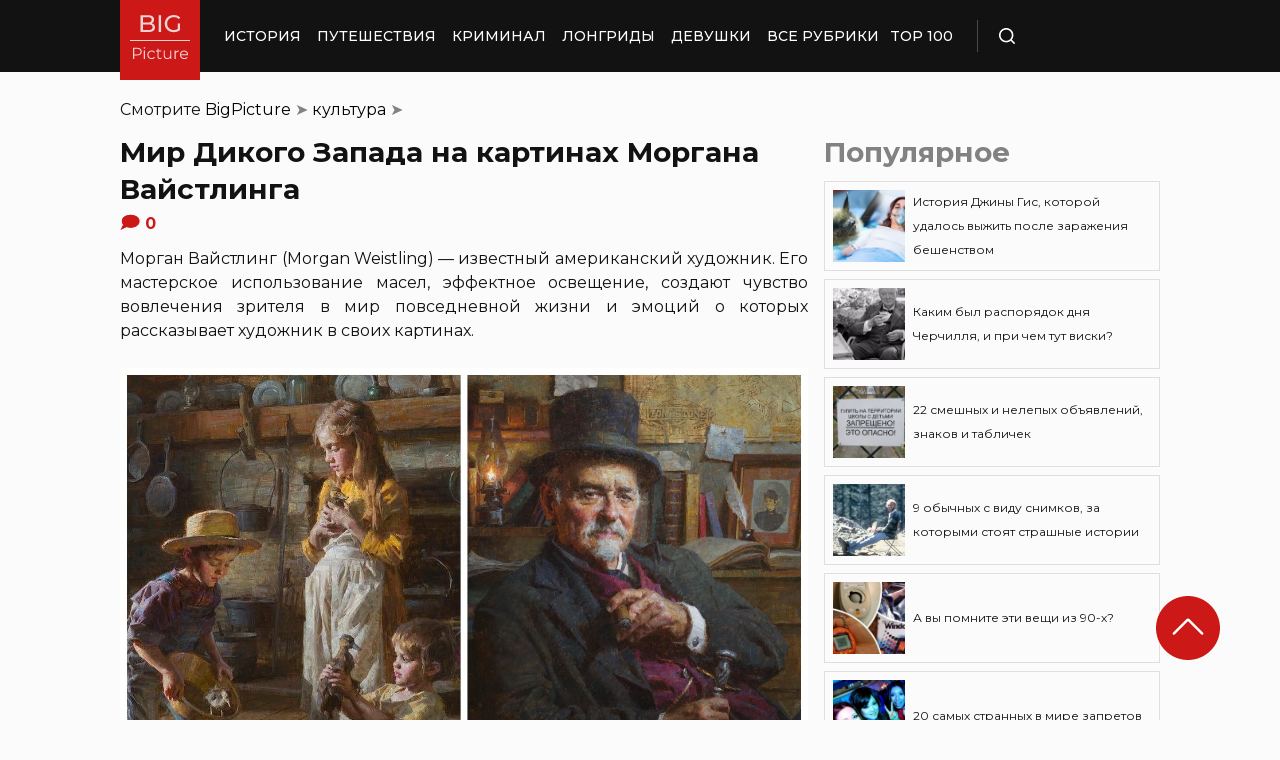

--- FILE ---
content_type: text/html; charset=UTF-8
request_url: https://bigpicture.ru/mir-dikogo-zapada-na-kartinah-morgana-vajstlinga/
body_size: 30309
content:
<!DOCTYPE html>
<html lang="ru" class="no-js">
<head><meta charset="UTF-8"><script>if(navigator.userAgent.match(/MSIE|Internet Explorer/i)||navigator.userAgent.match(/Trident\/7\..*?rv:11/i)){var href=document.location.href;if(!href.match(/[?&]nowprocket/)){if(href.indexOf("?")==-1){if(href.indexOf("#")==-1){document.location.href=href+"?nowprocket=1"}else{document.location.href=href.replace("#","?nowprocket=1#")}}else{if(href.indexOf("#")==-1){document.location.href=href+"&nowprocket=1"}else{document.location.href=href.replace("#","&nowprocket=1#")}}}}</script><script>class RocketLazyLoadScripts{constructor(e){this.triggerEvents=e,this.eventOptions={passive:!0},this.userEventListener=this.triggerListener.bind(this),this.delayedScripts={normal:[],async:[],defer:[]},this.allJQueries=[]}_addUserInteractionListener(e){this.triggerEvents.forEach((t=>window.addEventListener(t,e.userEventListener,e.eventOptions)))}_removeUserInteractionListener(e){this.triggerEvents.forEach((t=>window.removeEventListener(t,e.userEventListener,e.eventOptions)))}triggerListener(){this._removeUserInteractionListener(this),"loading"===document.readyState?document.addEventListener("DOMContentLoaded",this._loadEverythingNow.bind(this)):this._loadEverythingNow()}async _loadEverythingNow(){this._delayEventListeners(),this._delayJQueryReady(this),this._handleDocumentWrite(),this._registerAllDelayedScripts(),this._preloadAllScripts(),await this._loadScriptsFromList(this.delayedScripts.normal),await this._loadScriptsFromList(this.delayedScripts.defer),await this._loadScriptsFromList(this.delayedScripts.async),await this._triggerDOMContentLoaded(),await this._triggerWindowLoad(),window.dispatchEvent(new Event("rocket-allScriptsLoaded"))}_registerAllDelayedScripts(){document.querySelectorAll("script[type=rocketlazyloadscript]").forEach((e=>{e.hasAttribute("src")?e.hasAttribute("async")&&!1!==e.async?this.delayedScripts.async.push(e):e.hasAttribute("defer")&&!1!==e.defer||"module"===e.getAttribute("data-rocket-type")?this.delayedScripts.defer.push(e):this.delayedScripts.normal.push(e):this.delayedScripts.normal.push(e)}))}async _transformScript(e){return await this._requestAnimFrame(),new Promise((t=>{const n=document.createElement("script");let r;[...e.attributes].forEach((e=>{let t=e.nodeName;"type"!==t&&("data-rocket-type"===t&&(t="type",r=e.nodeValue),n.setAttribute(t,e.nodeValue))})),e.hasAttribute("src")?(n.addEventListener("load",t),n.addEventListener("error",t)):(n.text=e.text,t()),e.parentNode.replaceChild(n,e)}))}async _loadScriptsFromList(e){const t=e.shift();return t?(await this._transformScript(t),this._loadScriptsFromList(e)):Promise.resolve()}_preloadAllScripts(){var e=document.createDocumentFragment();[...this.delayedScripts.normal,...this.delayedScripts.defer,...this.delayedScripts.async].forEach((t=>{const n=t.getAttribute("src");if(n){const t=document.createElement("link");t.href=n,t.rel="preload",t.as="script",e.appendChild(t)}})),document.head.appendChild(e)}_delayEventListeners(){let e={};function t(t,n){!function(t){function n(n){return e[t].eventsToRewrite.indexOf(n)>=0?"rocket-"+n:n}e[t]||(e[t]={originalFunctions:{add:t.addEventListener,remove:t.removeEventListener},eventsToRewrite:[]},t.addEventListener=function(){arguments[0]=n(arguments[0]),e[t].originalFunctions.add.apply(t,arguments)},t.removeEventListener=function(){arguments[0]=n(arguments[0]),e[t].originalFunctions.remove.apply(t,arguments)})}(t),e[t].eventsToRewrite.push(n)}function n(e,t){let n=e[t];Object.defineProperty(e,t,{get:()=>n||function(){},set(r){e["rocket"+t]=n=r}})}t(document,"DOMContentLoaded"),t(window,"DOMContentLoaded"),t(window,"load"),t(window,"pageshow"),t(document,"readystatechange"),n(document,"onreadystatechange"),n(window,"onload"),n(window,"onpageshow")}_delayJQueryReady(e){let t=window.jQuery;Object.defineProperty(window,"jQuery",{get:()=>t,set(n){if(n&&n.fn&&!e.allJQueries.includes(n)){n.fn.ready=n.fn.init.prototype.ready=function(t){e.domReadyFired?t.bind(document)(n):document.addEventListener("rocket-DOMContentLoaded",(()=>t.bind(document)(n)))};const t=n.fn.on;n.fn.on=n.fn.init.prototype.on=function(){if(this[0]===window){function e(e){return e.split(" ").map((e=>"load"===e||0===e.indexOf("load.")?"rocket-jquery-load":e)).join(" ")}"string"==typeof arguments[0]||arguments[0]instanceof String?arguments[0]=e(arguments[0]):"object"==typeof arguments[0]&&Object.keys(arguments[0]).forEach((t=>{delete Object.assign(arguments[0],{[e(t)]:arguments[0][t]})[t]}))}return t.apply(this,arguments),this},e.allJQueries.push(n)}t=n}})}async _triggerDOMContentLoaded(){this.domReadyFired=!0,await this._requestAnimFrame(),document.dispatchEvent(new Event("rocket-DOMContentLoaded")),await this._requestAnimFrame(),window.dispatchEvent(new Event("rocket-DOMContentLoaded")),await this._requestAnimFrame(),document.dispatchEvent(new Event("rocket-readystatechange")),await this._requestAnimFrame(),document.rocketonreadystatechange&&document.rocketonreadystatechange()}async _triggerWindowLoad(){await this._requestAnimFrame(),window.dispatchEvent(new Event("rocket-load")),await this._requestAnimFrame(),window.rocketonload&&window.rocketonload(),await this._requestAnimFrame(),this.allJQueries.forEach((e=>e(window).trigger("rocket-jquery-load"))),window.dispatchEvent(new Event("rocket-pageshow")),await this._requestAnimFrame(),window.rocketonpageshow&&window.rocketonpageshow()}_handleDocumentWrite(){const e=new Map;document.write=document.writeln=function(t){const n=document.currentScript,r=document.createRange(),i=n.parentElement;let o=e.get(n);void 0===o&&(o=n.nextSibling,e.set(n,o));const a=document.createDocumentFragment();r.setStart(a,0),a.appendChild(r.createContextualFragment(t)),i.insertBefore(a,o)}}async _requestAnimFrame(){return new Promise((e=>requestAnimationFrame(e)))}static run(){const e=new RocketLazyLoadScripts(["keydown","mousemove","touchmove","touchstart","touchend","wheel"]);e._addUserInteractionListener(e)}}RocketLazyLoadScripts.run();</script>
    
    <meta http-equiv="X-UA-Compatible" content="IE=edge">
    <meta name="viewport" content="width=device-width, initial-scale=1.0">
    <link rel="icon" type="image/png" href="https://bigpicture.ru/wp-content/themes/bigpicture-new/assets/img/favicon.png">

	<meta name='robots' content='index, follow, max-image-preview:large, max-snippet:-1, max-video-preview:-1' />

	
	<title>Мир Дикого Запада на картинах Моргана Вайстлинга &#187; BigPicture.ru</title><style id="rocket-critical-css">.aligncenter{clear:both}html,body,div,span,iframe,h1,h2,p,a,img,ul,li,form,header,nav{margin:0;padding:0;border:0;font-size:100%;vertical-align:baseline}:focus{outline:0}*{outline:none!important;-webkit-box-sizing:border-box!important;box-sizing:border-box!important}header,nav{display:block}body{line-height:1}ul{list-style:none}html{font-size:100%;-webkit-text-size-adjust:100%;-ms-text-size-adjust:100%}img{border:0;-ms-interpolation-mode:bicubic}form{margin:0}button,input{font-size:100%;margin:0;vertical-align:baseline;*vertical-align:middle}button,input{line-height:normal}button{text-transform:none}button{-webkit-appearance:button;*overflow:visible}button::-moz-focus-inner,input::-moz-focus-inner{border:0;padding:0}html,button,input{color:#414141}img{vertical-align:middle}.fix{width:100%;max-width:1040px;margin:0 auto}body{background:#f2f2f245}*{-webkit-box-sizing:border-box!important;box-sizing:border-box!important;-webkit-font-smoothing:antialiased;-moz-osx-font-smoothing:grayscale;color:#121212;font-family:'Montserrat',sans-serif;-moz-text-size-adjust:none;-webkit-text-size-adjust:none;-ms-text-size-adjust:none;outline:none!important}a{text-decoration:none}h1,.h1{font-weight:bold;font-size:24px;line-height:133%;text-align:left}h2{font-weight:bold;font-size:20px;line-height:150%}.header{background:#121212;max-height:72px;z-index:2;position:relative}.header_side{-webkit-box-align:center;-ms-flex-align:center;align-items:center;display:-webkit-box;display:-ms-flexbox;display:flex;height:100%}.header .fix{display:-webkit-box;display:-ms-flexbox;display:flex;height:72px;-webkit-box-align:center;-ms-flex-align:center;align-items:center;position:relative;background:inherit}.header_logo{height:80px;width:80px;min-width:80px;-ms-flex-item-align:start;align-self:flex-start;margin-right:24px}.header_logo img{width:100%;height:auto}@media (min-width:1041px){.header_menu{display:flex}}.header_menu ul{display:-webkit-box;display:-ms-flexbox;display:flex;-webkit-box-align:center;-ms-flex-align:center;align-items:center}.header_menu ul li:not(:last-child){margin-right:16px}.header_menu ul li a{color:#FFFFFF;font-weight:500;font-size:14px;line-height:171%;position:relative;white-space:nowrap;display:block;padding:25px 0;text-transform:uppercase}@media (min-width:1041px){.header_menu ul li a:not(.nohover):before{content:'';position:absolute;left:50%;-webkit-transform:translateX(-50%);transform:translateX(-50%);bottom:0;width:0;border-bottom:4px solid #F06313;opacity:0}}.header .additional_link{width:84px;height:100%;display:-webkit-box;display:-ms-flexbox;display:flex;-webkit-box-pack:center;-ms-flex-pack:center;justify-content:center;-webkit-box-align:center;-ms-flex-align:center;align-items:center}.header_search{padding-left:21px;height:32px;border-left:1px solid #4B4B4B;display:-webkit-box;display:-ms-flexbox;display:flex;margin-left:14px;-webkit-box-align:center;-ms-flex-align:center;align-items:center}.header_search_icon{height:16px;width:16px;min-width:16px}.header_search__search_icon{opacity:1}.header_search__close_icon{opacity:0}.search_form{position:absolute;left:0;top:0;z-index:-1;background:#121212;height:100%;display:-webkit-box;display:-ms-flexbox;display:flex;padding:20px;width:100%}.search_form input{background-color:#2e2e2e;color:#fff;font-weight:500;font-size:14px;line-height:24px;border:none;width:85%;display:-webkit-box;display:-ms-flexbox;display:flex;-webkit-box-align:center;-ms-flex-align:center;align-items:center;padding:10px 5px}.search_form button{background:#CC1917;font-weight:500;font-size:14px;display:-webkit-box;display:-ms-flexbox;display:flex;-webkit-box-align:center;-ms-flex-align:center;align-items:center;-webkit-box-pack:center;-ms-flex-pack:center;justify-content:center;line-height:24px;border:none;color:#FFFFFF;width:15%;padding:10px 5px}.hamb{min-width:16px;left:0;width:16px;height:12px;position:relative;-webkit-transform:rotate(0deg);transform:rotate(0deg);display:none;z-index:8}.hamb span{display:block;position:absolute;height:2px;width:100%;background:#FFFFFF;border-radius:1px;opacity:1;left:0;-webkit-transform:rotate(0deg);transform:rotate(0deg)}.hamb span:nth-child(1){top:0}.hamb span:nth-child(2),.hamb span:nth-child(3){top:50%;margin-top:-1px}.hamb span:nth-child(4){bottom:0}.article{font-size:14px;line-height:1.5;font-style:normal;font-weight:normal;display:-webkit-box;display:-ms-flexbox;display:flex;-webkit-box-align:start;-ms-flex-align:start;align-items:flex-start;margin-bottom:72px;margin-top:72px}.article__left_side{max-width:calc(100% - (336px + 16px));flex:2.048}.article__right_side{margin-left:16px;width:100%;flex:1;position:relative}.article__right_side .h1{color:#828282;margin-bottom:16px}.article__right_side .small_cards{margin-bottom:24px}.article__right_side .small_cards__item{padding:8px;display:-webkit-box;display:-ms-flexbox;display:flex;-webkit-box-align:center;-ms-flex-align:center;align-items:center;border:1px solid #DFDFDF;position:relative;text-decoration:none}.article__right_side .small_cards__item:not(:last-child){margin-bottom:8px}.article__right_side .small_cards__item .image{display:inline-block;width:72px;min-width:72px;height:72px;margin-right:8px}.article__right_side .small_cards__item .image img{width:100%;height:100%;-o-object-fit:cover;object-fit:cover;-o-object-position:center;object-position:center}.article__right_side .small_cards__item .title{font-size:12px;line-height:24px}.article p{font-size:16px;line-height:24px;font-style:normal;font-weight:400;margin-bottom:25px;text-align:justify}.article .p span{display:inherit}.article img{max-width:100%;height:auto}.article h1,.article .h1{font-weight:bold;font-size:28px;margin-bottom:32px}.article h2{font-weight:bold;font-size:22px;line-height:160%;margin-bottom:1em;margin-top:1em}.article a,.article a:visited{-webkit-text-decoration-line:underline;text-decoration-line:underline;color:#F06313}.article__left_side img{display:block;margin:10px 0}img.image_full_width{width:100%}#button_up{width:64px;height:64px;position:fixed;outline:none;right:60px;bottom:60px}.article__right_side .h1{margin-bottom:15px;margin-top:0}@media (max-width:1040px){.fix{width:90%}.hamb{display:inline-block;margin-left:24px}.mobile_menu.header_side{position:absolute;left:0;width:100%;background:#1B1B1B;-webkit-box-orient:vertical;-webkit-box-direction:normal;-ms-flex-direction:column;flex-direction:column;-webkit-box-align:center;-ms-flex-align:center;align-items:center;top:100%;z-index:-1;height:auto;-webkit-transform:translateY(-150%);transform:translateY(-150%)}.header{max-height:64px}.header_logo{width:72px;min-width:72px;height:72px}.header .fix{-webkit-box-pack:justify;-ms-flex-pack:justify;justify-content:space-between;height:64px}.header .fix:before,.header .fix:after{content:'';background:inherit;top:0;bottom:0;width:5vw;position:absolute}.header .fix:before{right:100%}.header .fix:after{left:100%}.header_search{border:none;padding:0;margin:0}.header_menu{width:100%}.header_menu ul{-webkit-box-orient:vertical;-webkit-box-direction:normal;-ms-flex-direction:column;flex-direction:column;-webkit-box-align:center;-ms-flex-align:center;align-items:center;background:#1B1B1B;padding-top:16px;width:100vw;margin-left:-5vw}.header_menu ul li{width:inherit}.header_menu ul li:not(:last-child){margin-right:0}.header_menu ul li a{padding:17px 0;text-align:center;background:#1B1B1B;width:inherit;display:-webkit-box;display:-ms-flexbox;display:flex;-webkit-box-align:center;-ms-flex-align:center;align-items:center;-webkit-box-pack:center;-ms-flex-pack:center;justify-content:center}.header .additional_link{height:auto;min-height:72px;margin:0;position:relative;background:#1B1B1B;width:100vw;display:-webkit-box;display:-ms-flexbox;display:flex;-webkit-box-orient:vertical;-webkit-box-direction:normal;-ms-flex-direction:column;flex-direction:column}.article__right_side{display:none}.article__left_side{max-width:100%}.article{margin:56px 0}}@media (max-width:660px){#button_up{display:none!important}.header{max-height:56px}.header .fix{height:56px}.header_logo{width:64px;min-width:64px;height:64px}}.article{margin-top:0px}#breadcrumbs{margin-top:50px;margin-bottom:16px}#breadcrumbs span{color:#828282}#breadcrumbs a{text-decoration:none;color:#000}.single #breadcrumbs .breadcrumb_last{display:none}#button_up{z-index:100}.origin_post{font-size:16px;line-height:24px;font-style:normal;font-weight:400;text-align:justify}</style><link rel="preload" as="style" href="https://fonts.googleapis.com/css2?family=Montserrat%3Aital%2Cwght%400%2C400%3B0%2C500%3B0%2C600%3B0%2C700%3B1%2C400%3B1%2C500&#038;ver=4a623c01403b6241a15e72195e745b4e&#038;display=swap" /><link rel="stylesheet" href="https://fonts.googleapis.com/css2?family=Montserrat%3Aital%2Cwght%400%2C400%3B0%2C500%3B0%2C600%3B0%2C700%3B1%2C400%3B1%2C500&#038;ver=4a623c01403b6241a15e72195e745b4e&#038;display=swap" media="print" onload="this.media='all'" /><noscript><link rel="preload" href="https://fonts.googleapis.com/css2?family=Montserrat%3Aital%2Cwght%400%2C400%3B0%2C500%3B0%2C600%3B0%2C700%3B1%2C400%3B1%2C500&#038;ver=4a623c01403b6241a15e72195e745b4e&#038;display=swap" data-rocket-async="style" as="style" onload="this.onload=null;this.rel='stylesheet'" /></noscript>
	<meta name="description" content="Вы не раз могли видеть Дикий запад в фильмах, но мы предлагаем посмотреть на него на картинах этого художника. Полное погружение в атмосферу того времени гарантировано" />
	<link rel="canonical" href="https://bigpicture.ru/mir-dikogo-zapada-na-kartinah-morgana-vajstlinga/" />
	<meta property="og:locale" content="ru_RU" />
	<meta property="og:type" content="article" />
	<meta property="og:title" content="Мир Дикого Запада на картинах Моргана Вайстлинга" />
	<meta property="og:description" content="Морган Вайстлинг (Morgan Weistling) — известный американский художник. Его мастерское использование масел, эффектное освещение, создают чувство вовлечения" />
	<meta property="og:url" content="https://bigpicture.ru/mir-dikogo-zapada-na-kartinah-morgana-vajstlinga/" />
	<meta property="og:site_name" content="БигПикча НОВОСТИ В ФОТОГРАФИЯХ" />
	<meta property="article:author" content="phiesta" />
	<meta property="article:published_time" content="2026-01-12T16:50:04+00:00" />
	<meta property="og:image" content="https://bigpicture.ru/wp-content/uploads/2021/12/bigpicture_ru_fotoram.io-4.jpg" />
	<meta property="og:image:width" content="1200" />
	<meta property="og:image:height" content="732" />
	<meta property="og:image:type" content="image/jpeg" />
	<meta name="author" content="phiesta" />
	<meta name="twitter:card" content="summary_large_image" />
	<meta name="twitter:label1" content="Написано автором" />
	<meta name="twitter:data1" content="phiesta" />
	<meta name="twitter:label2" content="Примерное время для чтения" />
	<meta name="twitter:data2" content="7 минут" />
	<script type="application/ld+json" class="yoast-schema-graph">{"@context":"https://schema.org","@graph":[{"@type":"Article","@id":"https://bigpicture.ru/mir-dikogo-zapada-na-kartinah-morgana-vajstlinga/#article","isPartOf":{"@id":"https://bigpicture.ru/mir-dikogo-zapada-na-kartinah-morgana-vajstlinga/"},"author":{"name":"phiesta","@id":"https://bigpicture.ru/#/schema/person/79f9dc793b37e34b38f3df32d147d823"},"headline":"Мир Дикого Запада на картинах Моргана Вайстлинга","datePublished":"2026-01-12T16:50:04+00:00","dateModified":"2026-01-12T16:50:04+00:00","mainEntityOfPage":{"@id":"https://bigpicture.ru/mir-dikogo-zapada-na-kartinah-morgana-vajstlinga/"},"wordCount":240,"publisher":{"@id":"https://bigpicture.ru/#organization"},"image":{"@id":"https://bigpicture.ru/mir-dikogo-zapada-na-kartinah-morgana-vajstlinga/#primaryimage"},"thumbnailUrl":"https://bigpicture.ru/wp-content/uploads/2021/12/bigpicture_ru_fotoram.io-4.jpg","keywords":["Дикий запад","картины","подборка","творчество","художник"],"articleSection":["культура"],"inLanguage":"ru-RU"},{"@type":"WebPage","@id":"https://bigpicture.ru/mir-dikogo-zapada-na-kartinah-morgana-vajstlinga/","url":"https://bigpicture.ru/mir-dikogo-zapada-na-kartinah-morgana-vajstlinga/","name":"Мир Дикого Запада на картинах Моргана Вайстлинга &#187; BigPicture.ru","isPartOf":{"@id":"https://bigpicture.ru/#website"},"primaryImageOfPage":{"@id":"https://bigpicture.ru/mir-dikogo-zapada-na-kartinah-morgana-vajstlinga/#primaryimage"},"image":{"@id":"https://bigpicture.ru/mir-dikogo-zapada-na-kartinah-morgana-vajstlinga/#primaryimage"},"thumbnailUrl":"https://bigpicture.ru/wp-content/uploads/2021/12/bigpicture_ru_fotoram.io-4.jpg","datePublished":"2026-01-12T16:50:04+00:00","dateModified":"2026-01-12T16:50:04+00:00","description":"Морган Вайстлинг (Morgan Weistling) — известный американский художник. Его мастерское использование масел, эффектное освещение, создают чувство вовлечения","breadcrumb":{"@id":"https://bigpicture.ru/mir-dikogo-zapada-na-kartinah-morgana-vajstlinga/#breadcrumb"},"inLanguage":"ru-RU","potentialAction":[{"@type":"ReadAction","target":["https://bigpicture.ru/mir-dikogo-zapada-na-kartinah-morgana-vajstlinga/"]}]},{"@type":"ImageObject","inLanguage":"ru-RU","@id":"https://bigpicture.ru/mir-dikogo-zapada-na-kartinah-morgana-vajstlinga/#primaryimage","url":"https://bigpicture.ru/wp-content/uploads/2021/12/bigpicture_ru_fotoram.io-4.jpg","contentUrl":"https://bigpicture.ru/wp-content/uploads/2021/12/bigpicture_ru_fotoram.io-4.jpg","width":1200,"height":732,"caption":"Bigpicture ru fotoram.io (4)"},{"@type":"BreadcrumbList","@id":"https://bigpicture.ru/mir-dikogo-zapada-na-kartinah-morgana-vajstlinga/#breadcrumb","itemListElement":[{"@type":"ListItem","position":1,"name":"BigPicture","item":"https://bigpicture.ru/"},{"@type":"ListItem","position":2,"name":"культура","item":"https://bigpicture.ru/category/kultura/"},{"@type":"ListItem","position":3,"name":"Мир Дикого Запада на картинах Моргана Вайстлинга"}]},{"@type":"WebSite","@id":"https://bigpicture.ru/#website","url":"https://bigpicture.ru/","name":"БигПикча НОВОСТИ В ФОТОГРАФИЯХ","description":"Фоторепортажи, фотопроекты, полезные статьи, интересные истории, лонгриды, тесты, мемы","publisher":{"@id":"https://bigpicture.ru/#organization"},"potentialAction":[{"@type":"SearchAction","target":{"@type":"EntryPoint","urlTemplate":"https://bigpicture.ru/?s={search_term_string}"},"query-input":"required name=search_term_string"}],"inLanguage":"ru-RU"},{"@type":"Organization","@id":"https://bigpicture.ru/#organization","name":"BigPicture.ru Новости в фотографиях","url":"https://bigpicture.ru/","logo":{"@type":"ImageObject","inLanguage":"ru-RU","@id":"https://bigpicture.ru/#/schema/logo/image/","url":"https://bigpicture.ru/wp-content/uploads/2021/10/bigpicture_ru_bigpiclogo.png","contentUrl":"https://bigpicture.ru/wp-content/uploads/2021/10/bigpicture_ru_bigpiclogo.png","width":989,"height":689,"caption":"BigPicture.ru Новости в фотографиях"},"image":{"@id":"https://bigpicture.ru/#/schema/logo/image/"}},{"@type":"Person","@id":"https://bigpicture.ru/#/schema/person/79f9dc793b37e34b38f3df32d147d823","name":"phiesta","image":{"@type":"ImageObject","inLanguage":"ru-RU","@id":"https://bigpicture.ru/#/schema/person/image/","url":"https://secure.gravatar.com/avatar/b318a7d58a7e633b6bd20dce33175c71a098fb0308503b74243a8bf128f70327?s=96&d=mm&r=g","contentUrl":"https://secure.gravatar.com/avatar/b318a7d58a7e633b6bd20dce33175c71a098fb0308503b74243a8bf128f70327?s=96&d=mm&r=g","caption":"phiesta"},"sameAs":["phiesta"]}]}</script>
	


<link rel='dns-prefetch' href='//fonts.googleapis.com' />
<link href='https://fonts.gstatic.com' crossorigin rel='preconnect' />
<link rel="alternate" title="oEmbed (JSON)" type="application/json+oembed" href="https://bigpicture.ru/wp-json/oembed/1.0/embed?url=https%3A%2F%2Fbigpicture.ru%2Fmir-dikogo-zapada-na-kartinah-morgana-vajstlinga%2F" />
<link rel="alternate" title="oEmbed (XML)" type="text/xml+oembed" href="https://bigpicture.ru/wp-json/oembed/1.0/embed?url=https%3A%2F%2Fbigpicture.ru%2Fmir-dikogo-zapada-na-kartinah-morgana-vajstlinga%2F&#038;format=xml" />
<style id='wp-img-auto-sizes-contain-inline-css' type='text/css'>
img:is([sizes=auto i],[sizes^="auto," i]){contain-intrinsic-size:3000px 1500px}
/*# sourceURL=wp-img-auto-sizes-contain-inline-css */
</style>
<style id='wp-emoji-styles-inline-css' type='text/css'>

	img.wp-smiley, img.emoji {
		display: inline !important;
		border: none !important;
		box-shadow: none !important;
		height: 1em !important;
		width: 1em !important;
		margin: 0 0.07em !important;
		vertical-align: -0.1em !important;
		background: none !important;
		padding: 0 !important;
	}
/*# sourceURL=wp-emoji-styles-inline-css */
</style>
<style id='wp-block-library-inline-css' type='text/css'>
:root{--wp-block-synced-color:#7a00df;--wp-block-synced-color--rgb:122,0,223;--wp-bound-block-color:var(--wp-block-synced-color);--wp-editor-canvas-background:#ddd;--wp-admin-theme-color:#007cba;--wp-admin-theme-color--rgb:0,124,186;--wp-admin-theme-color-darker-10:#006ba1;--wp-admin-theme-color-darker-10--rgb:0,107,160.5;--wp-admin-theme-color-darker-20:#005a87;--wp-admin-theme-color-darker-20--rgb:0,90,135;--wp-admin-border-width-focus:2px}@media (min-resolution:192dpi){:root{--wp-admin-border-width-focus:1.5px}}.wp-element-button{cursor:pointer}:root .has-very-light-gray-background-color{background-color:#eee}:root .has-very-dark-gray-background-color{background-color:#313131}:root .has-very-light-gray-color{color:#eee}:root .has-very-dark-gray-color{color:#313131}:root .has-vivid-green-cyan-to-vivid-cyan-blue-gradient-background{background:linear-gradient(135deg,#00d084,#0693e3)}:root .has-purple-crush-gradient-background{background:linear-gradient(135deg,#34e2e4,#4721fb 50%,#ab1dfe)}:root .has-hazy-dawn-gradient-background{background:linear-gradient(135deg,#faaca8,#dad0ec)}:root .has-subdued-olive-gradient-background{background:linear-gradient(135deg,#fafae1,#67a671)}:root .has-atomic-cream-gradient-background{background:linear-gradient(135deg,#fdd79a,#004a59)}:root .has-nightshade-gradient-background{background:linear-gradient(135deg,#330968,#31cdcf)}:root .has-midnight-gradient-background{background:linear-gradient(135deg,#020381,#2874fc)}:root{--wp--preset--font-size--normal:16px;--wp--preset--font-size--huge:42px}.has-regular-font-size{font-size:1em}.has-larger-font-size{font-size:2.625em}.has-normal-font-size{font-size:var(--wp--preset--font-size--normal)}.has-huge-font-size{font-size:var(--wp--preset--font-size--huge)}.has-text-align-center{text-align:center}.has-text-align-left{text-align:left}.has-text-align-right{text-align:right}.has-fit-text{white-space:nowrap!important}#end-resizable-editor-section{display:none}.aligncenter{clear:both}.items-justified-left{justify-content:flex-start}.items-justified-center{justify-content:center}.items-justified-right{justify-content:flex-end}.items-justified-space-between{justify-content:space-between}.screen-reader-text{border:0;clip-path:inset(50%);height:1px;margin:-1px;overflow:hidden;padding:0;position:absolute;width:1px;word-wrap:normal!important}.screen-reader-text:focus{background-color:#ddd;clip-path:none;color:#444;display:block;font-size:1em;height:auto;left:5px;line-height:normal;padding:15px 23px 14px;text-decoration:none;top:5px;width:auto;z-index:100000}html :where(.has-border-color){border-style:solid}html :where([style*=border-top-color]){border-top-style:solid}html :where([style*=border-right-color]){border-right-style:solid}html :where([style*=border-bottom-color]){border-bottom-style:solid}html :where([style*=border-left-color]){border-left-style:solid}html :where([style*=border-width]){border-style:solid}html :where([style*=border-top-width]){border-top-style:solid}html :where([style*=border-right-width]){border-right-style:solid}html :where([style*=border-bottom-width]){border-bottom-style:solid}html :where([style*=border-left-width]){border-left-style:solid}html :where(img[class*=wp-image-]){height:auto;max-width:100%}:where(figure){margin:0 0 1em}html :where(.is-position-sticky){--wp-admin--admin-bar--position-offset:var(--wp-admin--admin-bar--height,0px)}@media screen and (max-width:600px){html :where(.is-position-sticky){--wp-admin--admin-bar--position-offset:0px}}

/*# sourceURL=wp-block-library-inline-css */
</style><style id='global-styles-inline-css' type='text/css'>
:root{--wp--preset--aspect-ratio--square: 1;--wp--preset--aspect-ratio--4-3: 4/3;--wp--preset--aspect-ratio--3-4: 3/4;--wp--preset--aspect-ratio--3-2: 3/2;--wp--preset--aspect-ratio--2-3: 2/3;--wp--preset--aspect-ratio--16-9: 16/9;--wp--preset--aspect-ratio--9-16: 9/16;--wp--preset--color--black: #000000;--wp--preset--color--cyan-bluish-gray: #abb8c3;--wp--preset--color--white: #ffffff;--wp--preset--color--pale-pink: #f78da7;--wp--preset--color--vivid-red: #cf2e2e;--wp--preset--color--luminous-vivid-orange: #ff6900;--wp--preset--color--luminous-vivid-amber: #fcb900;--wp--preset--color--light-green-cyan: #7bdcb5;--wp--preset--color--vivid-green-cyan: #00d084;--wp--preset--color--pale-cyan-blue: #8ed1fc;--wp--preset--color--vivid-cyan-blue: #0693e3;--wp--preset--color--vivid-purple: #9b51e0;--wp--preset--gradient--vivid-cyan-blue-to-vivid-purple: linear-gradient(135deg,rgb(6,147,227) 0%,rgb(155,81,224) 100%);--wp--preset--gradient--light-green-cyan-to-vivid-green-cyan: linear-gradient(135deg,rgb(122,220,180) 0%,rgb(0,208,130) 100%);--wp--preset--gradient--luminous-vivid-amber-to-luminous-vivid-orange: linear-gradient(135deg,rgb(252,185,0) 0%,rgb(255,105,0) 100%);--wp--preset--gradient--luminous-vivid-orange-to-vivid-red: linear-gradient(135deg,rgb(255,105,0) 0%,rgb(207,46,46) 100%);--wp--preset--gradient--very-light-gray-to-cyan-bluish-gray: linear-gradient(135deg,rgb(238,238,238) 0%,rgb(169,184,195) 100%);--wp--preset--gradient--cool-to-warm-spectrum: linear-gradient(135deg,rgb(74,234,220) 0%,rgb(151,120,209) 20%,rgb(207,42,186) 40%,rgb(238,44,130) 60%,rgb(251,105,98) 80%,rgb(254,248,76) 100%);--wp--preset--gradient--blush-light-purple: linear-gradient(135deg,rgb(255,206,236) 0%,rgb(152,150,240) 100%);--wp--preset--gradient--blush-bordeaux: linear-gradient(135deg,rgb(254,205,165) 0%,rgb(254,45,45) 50%,rgb(107,0,62) 100%);--wp--preset--gradient--luminous-dusk: linear-gradient(135deg,rgb(255,203,112) 0%,rgb(199,81,192) 50%,rgb(65,88,208) 100%);--wp--preset--gradient--pale-ocean: linear-gradient(135deg,rgb(255,245,203) 0%,rgb(182,227,212) 50%,rgb(51,167,181) 100%);--wp--preset--gradient--electric-grass: linear-gradient(135deg,rgb(202,248,128) 0%,rgb(113,206,126) 100%);--wp--preset--gradient--midnight: linear-gradient(135deg,rgb(2,3,129) 0%,rgb(40,116,252) 100%);--wp--preset--font-size--small: 13px;--wp--preset--font-size--medium: 20px;--wp--preset--font-size--large: 36px;--wp--preset--font-size--x-large: 42px;--wp--preset--spacing--20: 0.44rem;--wp--preset--spacing--30: 0.67rem;--wp--preset--spacing--40: 1rem;--wp--preset--spacing--50: 1.5rem;--wp--preset--spacing--60: 2.25rem;--wp--preset--spacing--70: 3.38rem;--wp--preset--spacing--80: 5.06rem;--wp--preset--shadow--natural: 6px 6px 9px rgba(0, 0, 0, 0.2);--wp--preset--shadow--deep: 12px 12px 50px rgba(0, 0, 0, 0.4);--wp--preset--shadow--sharp: 6px 6px 0px rgba(0, 0, 0, 0.2);--wp--preset--shadow--outlined: 6px 6px 0px -3px rgb(255, 255, 255), 6px 6px rgb(0, 0, 0);--wp--preset--shadow--crisp: 6px 6px 0px rgb(0, 0, 0);}:where(.is-layout-flex){gap: 0.5em;}:where(.is-layout-grid){gap: 0.5em;}body .is-layout-flex{display: flex;}.is-layout-flex{flex-wrap: wrap;align-items: center;}.is-layout-flex > :is(*, div){margin: 0;}body .is-layout-grid{display: grid;}.is-layout-grid > :is(*, div){margin: 0;}:where(.wp-block-columns.is-layout-flex){gap: 2em;}:where(.wp-block-columns.is-layout-grid){gap: 2em;}:where(.wp-block-post-template.is-layout-flex){gap: 1.25em;}:where(.wp-block-post-template.is-layout-grid){gap: 1.25em;}.has-black-color{color: var(--wp--preset--color--black) !important;}.has-cyan-bluish-gray-color{color: var(--wp--preset--color--cyan-bluish-gray) !important;}.has-white-color{color: var(--wp--preset--color--white) !important;}.has-pale-pink-color{color: var(--wp--preset--color--pale-pink) !important;}.has-vivid-red-color{color: var(--wp--preset--color--vivid-red) !important;}.has-luminous-vivid-orange-color{color: var(--wp--preset--color--luminous-vivid-orange) !important;}.has-luminous-vivid-amber-color{color: var(--wp--preset--color--luminous-vivid-amber) !important;}.has-light-green-cyan-color{color: var(--wp--preset--color--light-green-cyan) !important;}.has-vivid-green-cyan-color{color: var(--wp--preset--color--vivid-green-cyan) !important;}.has-pale-cyan-blue-color{color: var(--wp--preset--color--pale-cyan-blue) !important;}.has-vivid-cyan-blue-color{color: var(--wp--preset--color--vivid-cyan-blue) !important;}.has-vivid-purple-color{color: var(--wp--preset--color--vivid-purple) !important;}.has-black-background-color{background-color: var(--wp--preset--color--black) !important;}.has-cyan-bluish-gray-background-color{background-color: var(--wp--preset--color--cyan-bluish-gray) !important;}.has-white-background-color{background-color: var(--wp--preset--color--white) !important;}.has-pale-pink-background-color{background-color: var(--wp--preset--color--pale-pink) !important;}.has-vivid-red-background-color{background-color: var(--wp--preset--color--vivid-red) !important;}.has-luminous-vivid-orange-background-color{background-color: var(--wp--preset--color--luminous-vivid-orange) !important;}.has-luminous-vivid-amber-background-color{background-color: var(--wp--preset--color--luminous-vivid-amber) !important;}.has-light-green-cyan-background-color{background-color: var(--wp--preset--color--light-green-cyan) !important;}.has-vivid-green-cyan-background-color{background-color: var(--wp--preset--color--vivid-green-cyan) !important;}.has-pale-cyan-blue-background-color{background-color: var(--wp--preset--color--pale-cyan-blue) !important;}.has-vivid-cyan-blue-background-color{background-color: var(--wp--preset--color--vivid-cyan-blue) !important;}.has-vivid-purple-background-color{background-color: var(--wp--preset--color--vivid-purple) !important;}.has-black-border-color{border-color: var(--wp--preset--color--black) !important;}.has-cyan-bluish-gray-border-color{border-color: var(--wp--preset--color--cyan-bluish-gray) !important;}.has-white-border-color{border-color: var(--wp--preset--color--white) !important;}.has-pale-pink-border-color{border-color: var(--wp--preset--color--pale-pink) !important;}.has-vivid-red-border-color{border-color: var(--wp--preset--color--vivid-red) !important;}.has-luminous-vivid-orange-border-color{border-color: var(--wp--preset--color--luminous-vivid-orange) !important;}.has-luminous-vivid-amber-border-color{border-color: var(--wp--preset--color--luminous-vivid-amber) !important;}.has-light-green-cyan-border-color{border-color: var(--wp--preset--color--light-green-cyan) !important;}.has-vivid-green-cyan-border-color{border-color: var(--wp--preset--color--vivid-green-cyan) !important;}.has-pale-cyan-blue-border-color{border-color: var(--wp--preset--color--pale-cyan-blue) !important;}.has-vivid-cyan-blue-border-color{border-color: var(--wp--preset--color--vivid-cyan-blue) !important;}.has-vivid-purple-border-color{border-color: var(--wp--preset--color--vivid-purple) !important;}.has-vivid-cyan-blue-to-vivid-purple-gradient-background{background: var(--wp--preset--gradient--vivid-cyan-blue-to-vivid-purple) !important;}.has-light-green-cyan-to-vivid-green-cyan-gradient-background{background: var(--wp--preset--gradient--light-green-cyan-to-vivid-green-cyan) !important;}.has-luminous-vivid-amber-to-luminous-vivid-orange-gradient-background{background: var(--wp--preset--gradient--luminous-vivid-amber-to-luminous-vivid-orange) !important;}.has-luminous-vivid-orange-to-vivid-red-gradient-background{background: var(--wp--preset--gradient--luminous-vivid-orange-to-vivid-red) !important;}.has-very-light-gray-to-cyan-bluish-gray-gradient-background{background: var(--wp--preset--gradient--very-light-gray-to-cyan-bluish-gray) !important;}.has-cool-to-warm-spectrum-gradient-background{background: var(--wp--preset--gradient--cool-to-warm-spectrum) !important;}.has-blush-light-purple-gradient-background{background: var(--wp--preset--gradient--blush-light-purple) !important;}.has-blush-bordeaux-gradient-background{background: var(--wp--preset--gradient--blush-bordeaux) !important;}.has-luminous-dusk-gradient-background{background: var(--wp--preset--gradient--luminous-dusk) !important;}.has-pale-ocean-gradient-background{background: var(--wp--preset--gradient--pale-ocean) !important;}.has-electric-grass-gradient-background{background: var(--wp--preset--gradient--electric-grass) !important;}.has-midnight-gradient-background{background: var(--wp--preset--gradient--midnight) !important;}.has-small-font-size{font-size: var(--wp--preset--font-size--small) !important;}.has-medium-font-size{font-size: var(--wp--preset--font-size--medium) !important;}.has-large-font-size{font-size: var(--wp--preset--font-size--large) !important;}.has-x-large-font-size{font-size: var(--wp--preset--font-size--x-large) !important;}
/*# sourceURL=global-styles-inline-css */
</style>

<style id='classic-theme-styles-inline-css' type='text/css'>
/*! This file is auto-generated */
.wp-block-button__link{color:#fff;background-color:#32373c;border-radius:9999px;box-shadow:none;text-decoration:none;padding:calc(.667em + 2px) calc(1.333em + 2px);font-size:1.125em}.wp-block-file__button{background:#32373c;color:#fff;text-decoration:none}
/*# sourceURL=/wp-includes/css/classic-themes.min.css */
</style>

<link rel='preload'  href='https://bigpicture.ru/wp-content/themes/bigpicture-new/assets/css/reset.css?ver=4a623c01403b6241a15e72195e745b4e' data-rocket-async="style" as="style" onload="this.onload=null;this.rel='stylesheet'" type='text/css' media='all' />
<link rel='preload'  href='https://bigpicture.ru/wp-content/themes/bigpicture-new/assets/css/scroll-pagination.css?ver=4a623c01403b6241a15e72195e745b4e' data-rocket-async="style" as="style" onload="this.onload=null;this.rel='stylesheet'" type='text/css' media='all' />
<link rel='preload'  href='https://bigpicture.ru/wp-content/themes/bigpicture-new/assets/css/style.css?ver=4a623c01403b6241a15e72195e745b4e' data-rocket-async="style" as="style" onload="this.onload=null;this.rel='stylesheet'" type='text/css' media='all' />
<link rel='preload'  href='https://bigpicture.ru/wp-content/themes/bigpicture-new/assets/css/media.css?ver=4a623c01403b6241a15e72195e745b4e' data-rocket-async="style" as="style" onload="this.onload=null;this.rel='stylesheet'" type='text/css' media='all' />
<link rel='preload'  href='https://bigpicture.ru/wp-content/themes/bigpicture-new/assets/css/new-style.css?ver=4a623c01403b6241a15e72195e745b4e' data-rocket-async="style" as="style" onload="this.onload=null;this.rel='stylesheet'" type='text/css' media='all' />
<script type="rocketlazyloadscript" data-rocket-type="text/javascript" src="https://bigpicture.ru/wp-includes/js/jquery/jquery.min.js?ver=3.7.1" id="jquery-core-js" defer></script>
<script type="rocketlazyloadscript" data-rocket-type="text/javascript" src="https://bigpicture.ru/wp-includes/js/jquery/jquery-migrate.min.js?ver=3.4.1" id="jquery-migrate-js" defer></script>
<script type="rocketlazyloadscript" data-rocket-type="text/javascript" src="https://bigpicture.ru/wp-content/themes/bigpicture-new/assets/js/custom-scroll-pagination.js?ver=4a623c01403b6241a15e72195e745b4e" id="bp-scroll-pagination-js" defer></script>
<link rel="https://api.w.org/" href="https://bigpicture.ru/wp-json/" /><link rel="alternate" title="JSON" type="application/json" href="https://bigpicture.ru/wp-json/wp/v2/posts/1636515" />
<noscript><style id="rocket-lazyload-nojs-css">.rll-youtube-player, [data-lazy-src]{display:none !important;}</style></noscript><script type="rocketlazyloadscript">
/*! loadCSS rel=preload polyfill. [c]2017 Filament Group, Inc. MIT License */
(function(w){"use strict";if(!w.loadCSS){w.loadCSS=function(){}}
var rp=loadCSS.relpreload={};rp.support=(function(){var ret;try{ret=w.document.createElement("link").relList.supports("preload")}catch(e){ret=!1}
return function(){return ret}})();rp.bindMediaToggle=function(link){var finalMedia=link.media||"all";function enableStylesheet(){link.media=finalMedia}
if(link.addEventListener){link.addEventListener("load",enableStylesheet)}else if(link.attachEvent){link.attachEvent("onload",enableStylesheet)}
setTimeout(function(){link.rel="stylesheet";link.media="only x"});setTimeout(enableStylesheet,3000)};rp.poly=function(){if(rp.support()){return}
var links=w.document.getElementsByTagName("link");for(var i=0;i<links.length;i++){var link=links[i];if(link.rel==="preload"&&link.getAttribute("as")==="style"&&!link.getAttribute("data-loadcss")){link.setAttribute("data-loadcss",!0);rp.bindMediaToggle(link)}}};if(!rp.support()){rp.poly();var run=w.setInterval(rp.poly,500);if(w.addEventListener){w.addEventListener("load",function(){rp.poly();w.clearInterval(run)})}else if(w.attachEvent){w.attachEvent("onload",function(){rp.poly();w.clearInterval(run)})}}
if(typeof exports!=="undefined"){exports.loadCSS=loadCSS}
else{w.loadCSS=loadCSS}}(typeof global!=="undefined"?global:this))
</script>
                
	<meta name="msvalidate.01" content="94799B5C7926BDAC31607177FF9416A9" /> 
	<meta name='wmail-verification' content='eb76ebdd61020c1fa54691e6e945ee77' /> 
	<meta name="verify-admitad" content="85aa579eea" /> 
	<meta name="pmail-verification" content="1eb65fdd4af620d88b0a184aeda4e8e0">

	<meta name="cmsmagazine" content="4c8ecdd8a707d4bd711f02b2e5b56053" />

    <script type="rocketlazyloadscript">
        var ajaxurl = 'https://bigpicture.ru/wp-admin/admin-ajax.php';
    </script>

            
        <script async type='text/javascript' src="//s.luxcdn.com/t/195490/360_light.js"></script>
        
    </head>
<body class="wp-singular post-template-default single single-post postid-1636515 single-format-standard wp-theme-bigpicture-new">
            
        <script type="rocketlazyloadscript" async src="https://yandex.ru/ads/system/header-bidding.js"></script>
        <script type="rocketlazyloadscript" data-rocket-type="text/javascript" src="https://ads.digitalcaramel.com/js/bigpicture.ru.js" defer></script>
        <script type="rocketlazyloadscript">window.yaContextCb = window.yaContextCb || []</script>
        <script type="rocketlazyloadscript" src="https://yandex.ru/ads/system/context.js" async></script>
        
        
            <script type="rocketlazyloadscript" data-rocket-type="text/javascript" async src="https://relap.io/v7/relap.js" data-relap-token="VbvC8QOH7hPuQ0ZD"></script>
        

        
        
        <script type="rocketlazyloadscript">
        (function(r,G,t){function H(){var a=!1;if(c===c.top)a=e.referrer;else try{a=c.top.location.href}catch(b){a=e.referrer?e.referrer:c.location.href}return a}function I(){var a=!1;if(c===c.top)a=c.location;else try{a=c.top.location.href?c.top.location:!1}catch(b){e.referrer?(a=e,a=a.createElement("a"),a.href=e.referrer):a=c.location}a&&(a=J={href:a.href,host:a.host,hostname:a.hostname,origin:a.origin,pathname:a.pathname,port:a.port,protocol:a.protocol,hash:a.hash,search:a.search});return a}function u(){var a=
        !1;try{a=c.top.document.getElementsByTagName("title")[0].innerHTML}catch(b){}if(!a)try{a=e.getElementsByTagName("title")[0].innerHTML}catch(b){}a&&(a=a.trim().substring(0,256));return a}function z(a){return Object.keys(a).map(function(b){return b+"="+encodeURIComponent(a[b])}).join("&")}function f(a){return"undefined"!=typeof a}function p(a,b){b=f(b)?b:!1;return f(a)?a:b}function A(a,b){return f(b)?(b=Math.pow(10,b),Math.round(a*b)/b):Math.round(a)}function K(a){a=""+a;var b=0,d;for(d=0;d<a.length;d++){var g=
        a.charCodeAt(d);b=(b<<5)-b+g;b|=0}return b}function v(){var a=e.querySelector("script").parentNode;v=function(){return a};return v()}function L(){var a=c;try{a=a.top}catch(g){}var b=!1;try{b=p(a[M])}catch(g){}if(b&&-1!==p(b.contentAlert,-1))a=!!b.contentAlert;else if(b=e,a=null,b){b=b||e;b=b.getElementsByTagName("meta");for(var d=b.length;d--;)if("clickio-content"===p(b[d].name).toLowerCase()&&p(b[d].content)){a="alert"==b[d].content.toLowerCase();break}}return a}function w(){if(h.length&&f(c.yaContextCb)&&
        null!==k.state)for(var a=0;a<h.length;a++)c.yaContextCb.push(h[a]),h.splice(a,1),a--}function q(a){a?l(1):l(0);w();t&&"function"===typeof t&&t(k.state)}function l(a){k.state=a}function B(){var a=L();if(null!==a)return q(!a),!0;a={site_area_id:r};var b=u();b&&(a.title=b);(b=H())&&(a.r=b);(b=I().href)&&(a.l=b);var d=K(z(a));if(f(x[d]))return q(x[d]),!0;var g=!1,m="__lxCstmChk__"+((new Date).getTime()%1E7*100+A(99*Math.random()));c[m]={};c[m].adxAllowed=function(C){g||(g=!0,y&&(clearTimeout(y),y=null),
        x[d]=C,q(C),delete c[m])};a.f=m;a.rt=(new Date).getTime()%1E7*100+A(99*Math.random());var n=e.createElement("script");n.setAttribute("type","text/javascript");n.setAttribute("src","https://luxcdn.com/hbadx/?"+z(a));n.onload=function(){D.removeChild(n)};D.appendChild(n);var y=setTimeout(function(){g||(g=!0,console.log("policy timeout"),q(0),delete c[m])},G)}var e=document,c=window,J=null,M="__lxG__";if(f(c.__clADF__)&&f(c.__clADF__.cmd)&&f(c.__clADF__.cmd.enqueued))return!1;c.__clADF__=c.__clADF__||
        {};var k=c.__clADF__;l(null);k.cmd=k.cmd||[];var h=k.cmd;if(f(Object.defineProperty))Object.defineProperty(h,"enqueued",{enumerable:!1,configurable:!1,writable:!1,value:"static"}),Object.defineProperty(h,"push",{configurable:!0,enumerable:!1,writable:!0,value:function(){var a=Array.prototype.push.apply(this,arguments);w();return a}});else{h.enqueued=!0;var E=function(){w();setTimeout(function(){E()},50)};E()}var F=u(),D=v();l(0);var x={};c.addEventListener("scroll",function(){var a=u();a!==F&&(F=
        a,l(null),B())});B()})(
            195490,
            3000
        );
        </script>

        

        
        <script async type="text/javascript" src="//s.luxcdn.com/t/195490/360_light.js"></script>
        
    
                                        
                
            
    
    <script type="text/javascript">!(function(w,d,s,l,x){w[l]=w[l]||[];w[l].t=w[l].t||new Date().getTime();var f=d.getElementsByTagName(s)[0],j=d.createElement(s);j.async=!0;j.src='//web.tolstoycomments.com/sitejs/app.js?i='+l+'&x='+x+'&t='+w[l].t;f.parentNode.insertBefore(j,f);})(window,document,'script','tolstoycomments','3395');</script>
    

    
    <script type="rocketlazyloadscript" data-rocket-type="text/javascript">
    var _tmr = window._tmr || (window._tmr = []);
    _tmr.push({id: "3083113", type: "pageView", start: (new Date()).getTime()});
    (function (d, w, id) {
    if (d.getElementById(id)) return;
    var ts = d.createElement("script"); ts.type = "text/javascript"; ts.async = true; ts.id = id;
    ts.src = "https://top-fwz1.mail.ru/js/code.js";
    var f = function () {var s = d.getElementsByTagName("script")[0]; s.parentNode.insertBefore(ts, s);};
    if (w.opera == "[object Opera]") { d.addEventListener("DOMContentLoaded", f, false); } else { f(); }
    })(document, window, "topmailru-code");
    </script><noscript><div>
        <img src="https://top-fwz1.mail.ru/counter?id=3083113;js=na" style="border:0;position:absolute;left:-9999px;" alt="Top.Mail.Ru" />
    </div></noscript>
    


    
    <script type="rocketlazyloadscript" data-rocket-type="text/javascript" >
        (function(m,e,t,r,i,k,a){m[i]=m[i]||function(){(m[i].a=m[i].a||[]).push(arguments)};
        m[i].l=1*new Date();k=e.createElement(t),a=e.getElementsByTagName(t)[0],k.async=1,k.src=r,a.parentNode.insertBefore(k,a)})
        (window, document, "script", "https://mc.yandex.ru/metrika/tag.js", "ym");

        ym(46799085, "init", {
                clickmap:true,
                trackLinks:true,
                accurateTrackBounce:true,
                webvisor:true,
                trackHash:true
        });
        </script>
        <noscript><div><img src="https://mc.yandex.ru/watch/46799085" style="position:absolute; left:-9999px;" alt="" /></div></noscript>
        

    
    <script type="rocketlazyloadscript" async src="https://www.googletagmanager.com/gtag/js?id=UA-123181515-1"></script>
    <script type="rocketlazyloadscript">
    window.dataLayer = window.dataLayer || [];
    function gtag(){dataLayer.push(arguments);}
    gtag('js', new Date());
    gtag('config', 'UA-123181515-1');
    </script>
    

    
    <script type="rocketlazyloadscript">
    !function(f,b,e,v,n,t,s)
    {if(f.fbq)return;n=f.fbq=function(){n.callMethod?
    n.callMethod.apply(n,arguments):n.queue.push(arguments)};
    if(!f._fbq)f._fbq=n;n.push=n;n.loaded=!0;n.version='2.0';
    n.queue=[];t=b.createElement(e);t.async=!0;
    t.src=v;s=b.getElementsByTagName(e)[0];
    s.parentNode.insertBefore(t,s)}(window, document,'script',
    'https://connect.facebook.net/en_US/fbevents.js');
    fbq('init', '2166221583599312');
    fbq('track', 'PageView');
    </script>
    <noscript><img height="1" width="1" style="display:none"
    src="https://www.facebook.com/tr?id=2166221583599312&ev=PageView&noscript=1"
    /></noscript>
    

    
    <script type="rocketlazyloadscript">
        window.fbAsyncInit = function() {
            FB.init({
            appId      : '1874543442855321',
            xfbml      : true,
            version    : 'v3.2'
            });
            FB.AppEvents.logPageView();
        };

        (function(d, s, id){
            var js, fjs = d.getElementsByTagName(s)[0];
            if (d.getElementById(id)) {return;}
            js = d.createElement(s); js.id = id;
            js.src = "https://connect.facebook.net/en_US/sdk.js";
            fjs.parentNode.insertBefore(js, fjs);
        }(document, 'script', 'facebook-jssdk'));
    </script>
    

    
    <script async type='text/javascript' src='//s.luxcdn.com/t/195490/360_light.js'></script>
    <script class='__lxGc__' type='text/javascript'>
    ((__lxGc__=window.__lxGc__||{'s':{},'b':0})['s']['_195490']=__lxGc__['s']['_195490']||{'b':{}})['b']['_651250']={'i':__lxGc__.b++};
    </script>

    

    <header class="header">
    <div class="fix">
        <a href="/" class="header_logo">
            <img data-no-lazy="1" src="https://bigpicture.ru/wp-content/themes/bigpicture-new/assets/img/logo.svg" alt="Логотип BigPicture">
        </a>

        <div class="header_side mobile_menu">
            <nav class="header_menu">
                <ul id="menu-main-menu" class=""><li id="menu-item-1406796" class="menu-item menu-item-type-taxonomy menu-item-object-category menu-item-1406796"><a href="https://bigpicture.ru/category/istoriya/">История</a></li>
<li id="menu-item-1406797" class="menu-item menu-item-type-taxonomy menu-item-object-category menu-item-1406797"><a href="https://bigpicture.ru/category/puteshestviya/">Путешествия</a></li>
<li id="menu-item-1807001" class="menu-item menu-item-type-taxonomy menu-item-object-category menu-item-1807001"><a href="https://bigpicture.ru/category/criminal/">Криминал</a></li>
<li id="menu-item-1406799" class="menu-item menu-item-type-taxonomy menu-item-object-category menu-item-1406799"><a href="https://bigpicture.ru/category/longridy/">Лонгриды</a></li>
<li id="menu-item-1807000" class="menu-item menu-item-type-taxonomy menu-item-object-category menu-item-1807000"><a href="https://bigpicture.ru/category/girls/">Девушки</a></li>
<li id="menu-item-1406800" class="menu-item menu-item-type-custom menu-item-object-custom menu-item-1406800"><a href="/rubriki/">Все рубрики</a></li>
</ul>				<ul>
                    <li class="additional_link">
                        <a href="https://bigpicture.ru/top100/" class="">TOP 100</a>
                    </li>
				</ul>
            </nav>
        </div>

        <div class="header_side">
            <div class="header_search">
                <svg class="header_search_icon open_search" width="16" height="16" viewBox="0 0 16 16" fill="none" xmlns="http://www.w3.org/2000/svg">
                    <g class="header_search__close_icon" style="opacity: 0">
                        <rect x="6" y="11.8335" width="16" height="1.5" rx="0.75" transform="rotate(-45 5.10547 17.8335)" fill="white"/>
                        <rect x="25" y="18.8945" width="16" height="1.5" rx="0.75" transform="rotate(-135 17.8335 18.8945)" fill="white"/>
                    </g>
                    <path class="header_search__search_icon" fill-rule="evenodd" clip-rule="evenodd" d="M1.60001 7.2C1.60001 4.10721 4.10722 1.6 7.20004 1.6C10.2928 1.6 12.8001 4.10721 12.8001 7.2C12.8001 8.70863 12.2035 10.0779 11.2334 11.0849C11.2059 11.106 11.1795 11.1291 11.1543 11.1543C11.1291 11.1795 11.106 11.2059 11.0849 11.2334C10.0779 12.2035 8.70864 12.8 7.20004 12.8C4.10722 12.8 1.60001 10.2928 1.60001 7.2ZM11.6942 12.8256C10.4624 13.8108 8.90004 14.4 7.20004 14.4C3.22357 14.4 0 11.1765 0 7.2C0 3.22355 3.22357 0 7.20004 0C11.1765 0 14.4001 3.22355 14.4001 7.2C14.4001 8.90003 13.8109 10.4625 12.8255 11.6942L15.7657 14.6343C16.0781 14.9467 16.0781 15.4533 15.7657 15.7657C15.4533 16.0781 14.9467 16.0781 14.6343 15.7657L11.6942 12.8256Z" fill="white"/>
                </svg>
            </div>

            <div class="hamb">
                <span></span>
                <span></span>
                <span></span>
                <span></span>
            </div>
        </div>

        <form action="/" method="get" class="search_form">
            <input type="text" value="" name="s" id="s" placeholder="Поиск" />
            <button>Поиск</button>
        </form>
    </div>
</header>    <main>
        <div class="fix">

    <p id="breadcrumbs">	Смотрите
<span><span><a href="https://bigpicture.ru/">BigPicture</a></span> ➤ <span><a href="https://bigpicture.ru/category/kultura/">культура</a></span> ➤ <span class="breadcrumb_last" aria-current="page">Мир Дикого Запада на картинах Моргана Вайстлинга</span></span></p><div class="article">
    
    <div class="article__left_side">

                                            <div class="origin_post">
                
<script type="text/javascript">
	window["tolstoycomments"] = window["tolstoycomments"] || [];
	window["tolstoycomments"].push({
		action: "init",
		values: {
			comment_class: "tolstoycomments-cc"
		}
	});
</script>



<h1>Мир Дикого Запада на картинах Моргана Вайстлинга</h1>

<div id="chatcounter" style="display: flex; margin-top: -28px; margin-bottom: 11px; width: fit-content;">
    <svg version="1.1" xmlns="http://www.w3.org/2000/svg" xmlns:xlink="http://www.w3.org/1999/xlink" preserveAspectRatio="xMidYMid meet" viewBox="0 0 50 50" width="20" height="20">
    <defs><path d="M7.5 31.5C5.52 28.94 4.51 25.95 4.51 22.61C4.51 17.72 6.98 13.62 11.65 10.78C15.65 8.34 21.02 6.99 26.75 6.99C34.3 6.99 41.16 9.36 45.11 13.31C47.7 15.9 49.01 19.04 49 22.63C48.99 27.84 46.53 32.21 41.88 35.25C37.87 37.88 32.5 39.33 26.76 39.33C23.29 39.33 19.88 38.79 16.84 37.76C11.81 39.69 4.05 43.6 3.97 43.64C3.77 43.74 2.78 44.24 0.99 45.15C4.9 36.96 7.07 32.41 7.5 31.5ZM12.84 12.72C10.08 14.41 6.79 17.48 6.79 22.61C6.79 25.65 7.77 28.34 9.71 30.59C9.74 30.63 9.9 30.82 10.19 31.16C7.62 36.55 6.19 39.55 5.9 40.15C8.78 38.75 13.18 36.69 16.43 35.48C16.45 35.47 16.58 35.42 16.82 35.33C17.05 35.41 17.18 35.46 17.21 35.47C20.1 36.51 23.4 37.05 26.76 37.05C32.06 37.05 36.99 35.74 40.63 33.35C43.4 31.53 46.71 28.19 46.72 22.63C46.73 19.66 45.64 17.07 43.5 14.92C39.97 11.39 33.71 9.27 26.75 9.27C21.43 9.27 16.49 10.5 12.84 12.72Z" id="c2Dg4qti7n"></path><path d="M47.95 23.12C47.95 31.74 38.3 38.72 26.4 38.72C14.5 38.72 4.85 31.74 4.85 23.12C4.85 14.5 14.5 7.52 26.4 7.52C38.3 7.52 47.95 14.5 47.95 23.12Z" id="fb8ridZnzX"></path><path d="M19.34 28.23C20.68 29.73 18.7 33.68 14.92 37.03C11.14 40.38 6.99 41.88 5.65 40.37C4.31 38.86 6.3 34.92 10.08 31.57C13.86 28.22 18 26.72 19.34 28.23Z" id="e9gEgHHM9"></path></defs><g><g><g><use xlink:href="#c2Dg4qti7n" opacity="1" fill="#cc1917" fill-opacity="1"></use></g><g><use xlink:href="#fb8ridZnzX" opacity="1" fill="#cc1917" fill-opacity="1"></use></g><g><use xlink:href="#e9gEgHHM9" opacity="1" fill="#cc1917" fill-opacity="1"></use></g></g></g></svg>
    <span style="margin-left: 5px; font-weight: 700; color: #cc1917;" class="tolstoycomments-cc" data-url="https://bigpicture.ru/mir-dikogo-zapada-na-kartinah-morgana-vajstlinga/">0</span>
</div>

<script type="rocketlazyloadscript">
	function toAnchor(anchor) {
		let id = "#" + anchor;
		let el = document.querySelector(id); // элемент до которого нужно скролить страницу
		    el.scrollIntoView({
                block: 'start', // если start то страница будет прокручена к началу элемента 
                behavior: 'smooth' // отвечает за плавную прокрутку
		    });
	}
	let ChatCounter = document.getElementById('chatcounter');
	ChatCounter.style.cursor = "pointer";
	ChatCounter.onclick = function() { toAnchor("chat"); };
</script>

<p>&#1052;&#1086;&#1088;&#1075;&#1072;&#1085; &#1042;&#1072;&#1081;&#1089;&#1090;&#1083;&#1080;&#1085;&#1075; (Morgan Weistling)&nbsp;&mdash; &#1080;&#1079;&#1074;&#1077;&#1089;&#1090;&#1085;&#1099;&#1081; &#1072;&#1084;&#1077;&#1088;&#1080;&#1082;&#1072;&#1085;&#1089;&#1082;&#1080;&#1081; &#1093;&#1091;&#1076;&#1086;&#1078;&#1085;&#1080;&#1082;. &#1045;&#1075;&#1086; &#1084;&#1072;&#1089;&#1090;&#1077;&#1088;&#1089;&#1082;&#1086;&#1077; &#1080;&#1089;&#1087;&#1086;&#1083;&#1100;&#1079;&#1086;&#1074;&#1072;&#1085;&#1080;&#1077; &#1084;&#1072;&#1089;&#1077;&#1083;, &#1101;&#1092;&#1092;&#1077;&#1082;&#1090;&#1085;&#1086;&#1077; &#1086;&#1089;&#1074;&#1077;&#1097;&#1077;&#1085;&#1080;&#1077;, &#1089;&#1086;&#1079;&#1076;&#1072;&#1102;&#1090; &#1095;&#1091;&#1074;&#1089;&#1090;&#1074;&#1086; &#1074;&#1086;&#1074;&#1083;&#1077;&#1095;&#1077;&#1085;&#1080;&#1103; &#1079;&#1088;&#1080;&#1090;&#1077;&#1083;&#1103; &#1074;&nbsp;&#1084;&#1080;&#1088; &#1087;&#1086;&#1074;&#1089;&#1077;&#1076;&#1085;&#1077;&#1074;&#1085;&#1086;&#1081; &#1078;&#1080;&#1079;&#1085;&#1080; &#1080;&nbsp;&#1101;&#1084;&#1086;&#1094;&#1080;&#1081; &#1086;&nbsp;&#1082;&#1086;&#1090;&#1086;&#1088;&#1099;&#1093; &#1088;&#1072;&#1089;&#1089;&#1082;&#1072;&#1079;&#1099;&#1074;&#1072;&#1077;&#1090; &#1093;&#1091;&#1076;&#1086;&#1078;&#1085;&#1080;&#1082; &#1074;&nbsp;&#1089;&#1074;&#1086;&#1080;&#1093; &#1082;&#1072;&#1088;&#1090;&#1080;&#1085;&#1072;&#1093;.<p><picture data-class="image-container alignnone size-full wp-image-1636517"><img fetchpriority="high" decoding="async" class="remove-lazy" src="https://bigpicture.ru/wp-content/uploads/2021/12/bigpicture_ru_fotoram.io-4.jpg" alt="Bigpicture.ru &#1052;&#1080;&#1088; &#1044;&#1080;&#1082;&#1086;&#1075;&#1086; &#1047;&#1072;&#1087;&#1072;&#1076;&#1072; &#1085;&#1072; &#1082;&#1072;&#1088;&#1090;&#1080;&#1085;&#1072;&#1093; &#1052;&#1086;&#1088;&#1075;&#1072;&#1085;&#1072; &#1042;&#1072;&#1081;&#1089;&#1090;&#1083;&#1080;&#1085;&#1075;&#1072;.io (4)" width="1200" height="732"></picture></p><p>&#1061;&#1091;&#1076;&#1086;&#1078;&#1085;&#1080;&#1082; &#1052;&#1086;&#1088;&#1075;&#1072;&#1085; &#1042;&#1077;&#1089;&#1090;&#1083;&#1080;&#1085;&#1075; &#1088;&#1086;&#1076;&#1080;&#1083;&#1089;&#1103; &#1074;&nbsp;1964 &#1075;&#1086;&#1076;&#1091;, &#1074;&nbsp;&#1089;&#1077;&#1084;&#1100;&#1077; &#1093;&#1091;&#1076;&#1086;&#1078;&#1085;&#1080;&#1082;&#1086;&#1074;. &#1057;&nbsp;&#1088;&#1072;&#1085;&#1085;&#1080;&#1093; &#1083;&#1077;&#1090; &#1086;&#1085;&nbsp;&#1078;&#1080;&#1083; &#1089;&#1088;&#1077;&#1076;&#1080; &#1084;&#1086;&#1083;&#1100;&#1073;&#1077;&#1088;&#1090;&#1086;&#1074; &#1080;&nbsp;&#1082;&#1088;&#1072;&#1089;&#1086;&#1082;, &#1080;&nbsp;&#1087;&#1077;&#1088;&#1074;&#1099;&#1077;, &#1089;&#1072;&#1084;&#1099;&#1077; &#1074;&#1072;&#1078;&#1085;&#1099;&#1077; &#1082;&#1085;&#1080;&#1075;&#1080; &#1087;&#1086;&nbsp;&#1080;&#1089;&#1082;&#1091;&#1089;&#1089;&#1090;&#1074;&#1091; &#1080;&#1079;&nbsp;&#1086;&#1073;&#1096;&#1080;&#1088;&#1085;&#1086;&#1081; &#1089;&#1077;&#1084;&#1077;&#1081;&#1085;&#1086;&#1081; &#1073;&#1080;&#1073;&#1083;&#1080;&#1086;&#1090;&#1077;&#1082;&#1080; &#1086;&#1085;&nbsp;&#1095;&#1080;&#1090;&#1072;&#1083;, &#1089;&#1080;&#1076;&#1103; &#1077;&#1097;&#1105; &#1085;&#1072;&nbsp;&#1082;&#1086;&#1083;&#1077;&#1085;&#1103;&#1093; &#1086;&#1090;&#1094;&#1072;.</p><p><picture data-class="image-container alignnone size-full wp-image-1636518"><img decoding="async" class="alignnone size-full wp-image-1636518" src="https://bigpicture.ru/wp-content/uploads/2021/12/bigpicture_ru_3fee0cc48d46830f566a314b30f57b43.jpg" alt="Bigpicture.ru &#1052;&#1080;&#1088; &#1044;&#1080;&#1082;&#1086;&#1075;&#1086; &#1047;&#1072;&#1087;&#1072;&#1076;&#1072; &#1085;&#1072; &#1082;&#1072;&#1088;&#1090;&#1080;&#1085;&#1072;&#1093; &#1052;&#1086;&#1088;&#1075;&#1072;&#1085;&#1072; &#1042;&#1072;&#1081;&#1089;&#1090;&#1083;&#1080;&#1085;&#1075;&#1072;" width="1000" height="1000" srcset="https://bigpicture.ru/wp-content/uploads/2021/12/bigpicture_ru_3fee0cc48d46830f566a314b30f57b43.jpg 1000w, https://bigpicture.ru/wp-content/uploads/2021/12/bigpicture_ru_3fee0cc48d46830f566a314b30f57b43-800x800.jpg 800w, https://bigpicture.ru/wp-content/uploads/2021/12/bigpicture_ru_3fee0cc48d46830f566a314b30f57b43-150x150.jpg 150w, https://bigpicture.ru/wp-content/uploads/2021/12/bigpicture_ru_3fee0cc48d46830f566a314b30f57b43-768x768.jpg 768w, https://bigpicture.ru/wp-content/uploads/2021/12/bigpicture_ru_3fee0cc48d46830f566a314b30f57b43-300x300.jpg 300w, https://bigpicture.ru/wp-content/uploads/2021/12/bigpicture_ru_3fee0cc48d46830f566a314b30f57b43-728x728.jpg 728w" sizes="(max-width: 1000px) 100vw, 1000px" /></picture></p><p>&#1055;&#1077;&#1088;&#1074;&#1099;&#1084; &#1091;&#1095;&#1080;&#1090;&#1077;&#1083;&#1077;&#1084; &#1078;&#1080;&#1074;&#1086;&#1087;&#1080;&#1089;&#1080; &#1073;&#1091;&#1076;&#1091;&#1097;&#1077;&#1075;&#1086; &#1093;&#1091;&#1076;&#1086;&#1078;&#1085;&#1080;&#1082;&#1072; &#1089;&#1090;&#1072;&#1083; &#1086;&#1090;&#1077;&#1094;, &#1082;&#1086;&#1090;&#1086;&#1088;&#1099;&#1081; &#1085;&#1077;&nbsp;&#1087;&#1088;&#1086;&#1089;&#1090;&#1086; &#1086;&#1073;&#1091;&#1095;&#1080;&#1083; &#1084;&#1072;&#1083;&#1077;&#1085;&#1100;&#1082;&#1086;&#1075;&#1086; &#1052;&#1086;&#1088;&#1075;&#1072;&#1085;&#1072; &#1086;&#1089;&#1085;&#1086;&#1074;&#1072;&#1084; &#1078;&#1080;&#1074;&#1086;&#1087;&#1080;&#1089;&#1080;, &#1085;&#1086;&nbsp;&#1080;&nbsp;&#1087;&#1086;&#1082;&#1072;&#1079;&#1072;&#1083;, &#1082;&#1072;&#1082; &#1093;&#1091;&#1076;&#1086;&#1078;&#1085;&#1080;&#1082; &#1084;&#1086;&#1078;&#1077;&#1090; &#1074;&#1080;&#1076;&#1077;&#1090;&#1100; &#1080;&nbsp;&#1084;&#1077;&#1095;&#1090;&#1072;&#1090;&#1100;. &#1040;&nbsp;&#1073;&#1077;&#1079; &#1084;&#1077;&#1095;&#1090;&#1099; &#1085;&#1077;&nbsp;&#1084;&#1086;&#1078;&#1077;&#1090; &#1073;&#1099;&#1090;&#1100; &#1090;&#1074;&#1086;&#1088;&#1095;&#1077;&#1089;&#1090;&#1074;&#1072;.</p><p><picture data-class="image-container alignnone size-full wp-image-1636519"><img decoding="async" class="alignnone size-full wp-image-1636519" src="https://bigpicture.ru/wp-content/uploads/2021/12/bigpicture_ru_4a52ea17ca51d914f38b679d7142d106.jpg" alt="Bigpicture.ru &#1052;&#1080;&#1088; &#1044;&#1080;&#1082;&#1086;&#1075;&#1086; &#1047;&#1072;&#1087;&#1072;&#1076;&#1072; &#1085;&#1072; &#1082;&#1072;&#1088;&#1090;&#1080;&#1085;&#1072;&#1093; &#1052;&#1086;&#1088;&#1075;&#1072;&#1085;&#1072; &#1042;&#1072;&#1081;&#1089;&#1090;&#1083;&#1080;&#1085;&#1075;&#1072;" width="954" height="650" srcset="https://bigpicture.ru/wp-content/uploads/2021/12/bigpicture_ru_4a52ea17ca51d914f38b679d7142d106.jpg 954w, https://bigpicture.ru/wp-content/uploads/2021/12/bigpicture_ru_4a52ea17ca51d914f38b679d7142d106-800x545.jpg 800w, https://bigpicture.ru/wp-content/uploads/2021/12/bigpicture_ru_4a52ea17ca51d914f38b679d7142d106-768x523.jpg 768w, https://bigpicture.ru/wp-content/uploads/2021/12/bigpicture_ru_4a52ea17ca51d914f38b679d7142d106-728x496.jpg 728w" sizes="(max-width: 954px) 100vw, 954px" /></picture></p><div class="select">&laquo;&#1052;&#1086;&#1081; &#1087;&#1072;&#1087;&#1072; &#1080;&nbsp;&#1103;&nbsp;&#1087;&#1086;&#1075;&#1088;&#1091;&#1078;&#1072;&#1083;&#1080;&#1089;&#1100; &#1074;&nbsp;&#1088;&#1080;&#1089;&#1091;&#1085;&#1086;&#1082; &#1080;&nbsp;&#1075;&#1086;&#1074;&#1086;&#1088;&#1080;&#1083;&#1080; &#1076;&#1088;&#1091;&#1075; &#1089;&nbsp;&#1076;&#1088;&#1091;&#1075;&#1086;&#1084; &#1082;&#1072;&#1088;&#1090;&#1080;&#1085;&#1072;&#1084;&#1080;. &#1059;&nbsp;&#1086;&#1090;&#1094;&#1072; &#1073;&#1099;&#1083; &#1086;&#1075;&#1088;&#1086;&#1084;&#1085;&#1099;&#1081; &#1090;&#1072;&#1083;&#1072;&#1085;&#1090; &#1082;&nbsp;&#1090;&#1086;&#1084;&#1091;, &#1095;&#1090;&#1086;&#1073;&#1099; &#1088;&#1072;&#1089;&#1089;&#1082;&#1072;&#1079;&#1099;&#1074;&#1072;&#1090;&#1100; &#1080;&#1089;&#1090;&#1086;&#1088;&#1080;&#1080; &#1074;&nbsp;&#1092;&#1086;&#1088;&#1084;&#1077; &#1082;&#1086;&#1084;&#1080;&#1082;&#1089;&#1086;&#1074;. &#1048;&#1084;&#1077;&#1085;&#1085;&#1086; &#1090;&#1086;&#1075;&#1076;&#1072; &#1080;&#1089;&#1082;&#1091;&#1089;&#1089;&#1090;&#1074;&#1086; &#1089;&#1090;&#1072;&#1083;&#1086; &#1076;&#1083;&#1103; &#1084;&#1077;&#1085;&#1103; &#1103;&#1079;&#1099;&#1082;&#1086;&#1084; &#1086;&#1073;&#1097;&#1077;&#1085;&#1080;&#1103;.&raquo;</div><p>&#1042;&nbsp;15 &#1083;&#1077;&#1090; &#1087;&#1086;&#1089;&#1090;&#1091;&#1087;&#1080;&#1083; &#1074;&nbsp;&#1096;&#1082;&#1086;&#1083;&#1091; &#1078;&#1080;&#1074;&#1086;&#1087;&#1080;&#1089;&#1080; &#1080;&nbsp;14 &#1083;&#1077;&#1090; &#1080;&#1079;&#1091;&#1095;&#1072;&#1083; &#1080;&#1089;&#1082;&#1091;&#1089;&#1089;&#1090;&#1074;&#1086; &#1080;&#1083;&#1083;&#1102;&#1089;&#1090;&#1088;&#1072;&#1094;&#1080;&#1080;, &#1088;&#1072;&#1073;&#1086;&#1090;&#1072;&#1083; &#1076;&#1074;&#1086;&#1088;&#1085;&#1080;&#1082;&#1086;&#1084;, &#1072;&nbsp;&#1074;&nbsp;&#1089;&#1074;&#1086;&#1073;&#1086;&#1076;&#1085;&#1086;&#1077; &#1074;&#1088;&#1077;&#1084;&#1103; &#1088;&#1080;&#1089;&#1086;&#1074;&#1072;&#1083;. &#1057;&#1086;&nbsp;&#1074;&#1088;&#1077;&#1084;&#1077;&#1085;&#1077;&#1084; &#1086;&#1085;&nbsp;&#1085;&#1072;&#1091;&#1095;&#1080;&#1083;&#1089;&#1103; &#1087;&#1080;&#1089;&#1072;&#1090;&#1100; &#1084;&#1072;&#1089;&#1083;&#1086;&#1084;, &#1085;&#1072;&#1095;&#1072;&#1083; &#1087;&#1080;&#1089;&#1072;&#1090;&#1100; &#1091;&#1078;&#1077; &#1085;&#1077;&nbsp;&#1089;&#1090;&#1072;&#1073;&#1080;&#1083;&#1100;&#1085;&#1099;&#1077; &#1092;&#1080;&#1075;&#1091;&#1088;&#1099;, &#1072;&nbsp;&#1101;&#1084;&#1086;&#1094;&#1080;&#1080;, &#1085;&#1072;&#1089;&#1090;&#1088;&#1086;&#1077;&#1085;&#1080;&#1077;, &#1089;&#1086;&#1089;&#1090;&#1086;&#1103;&#1085;&#1080;&#1077; &#1076;&#1091;&#1096;&#1080;.</p><p><picture data-class="image-container alignnone size-full wp-image-1636520"><img loading="lazy" decoding="async" class="alignnone size-full wp-image-1636520" src="https://bigpicture.ru/wp-content/uploads/2021/12/bigpicture_ru_4ea3b1565f31dafd2996e81d9f3e8342.jpg" alt="Bigpicture.ru &#1052;&#1080;&#1088; &#1044;&#1080;&#1082;&#1086;&#1075;&#1086; &#1047;&#1072;&#1087;&#1072;&#1076;&#1072; &#1085;&#1072; &#1082;&#1072;&#1088;&#1090;&#1080;&#1085;&#1072;&#1093; &#1052;&#1086;&#1088;&#1075;&#1072;&#1085;&#1072; &#1042;&#1072;&#1081;&#1089;&#1090;&#1083;&#1080;&#1085;&#1075;&#1072;" width="1200" height="1500" srcset="https://bigpicture.ru/wp-content/uploads/2021/12/bigpicture_ru_4ea3b1565f31dafd2996e81d9f3e8342.jpg 1200w, https://bigpicture.ru/wp-content/uploads/2021/12/bigpicture_ru_4ea3b1565f31dafd2996e81d9f3e8342-640x800.jpg 640w, https://bigpicture.ru/wp-content/uploads/2021/12/bigpicture_ru_4ea3b1565f31dafd2996e81d9f3e8342-819x1024.jpg 819w, https://bigpicture.ru/wp-content/uploads/2021/12/bigpicture_ru_4ea3b1565f31dafd2996e81d9f3e8342-768x960.jpg 768w, https://bigpicture.ru/wp-content/uploads/2021/12/bigpicture_ru_4ea3b1565f31dafd2996e81d9f3e8342-728x910.jpg 728w" sizes="auto, (max-width: 1200px) 100vw, 1200px" /></picture></p><p>&#1050;&#1072;&#1088;&#1100;&#1077;&#1088;&#1091; &#1093;&#1091;&#1076;&#1086;&#1078;&#1085;&#1080;&#1082;&#1072; &#1085;&#1072;&#1095;&#1072;&#1083; &#1074;&nbsp;&#1082;&#1072;&#1095;&#1077;&#1089;&#1090;&#1074;&#1077; &#1080;&#1083;&#1083;&#1102;&#1089;&#1090;&#1088;&#1072;&#1090;&#1086;&#1088;&#1072; &#1074;&nbsp;19 &#1083;&#1077;&#1090;, &#1082;&#1086;&#1075;&#1076;&#1072; &#1074;&#1087;&#1077;&#1088;&#1074;&#1099;&#1077; &#1086;&#1092;&#1086;&#1088;&#1084;&#1080;&#1083; &#1087;&#1083;&#1072;&#1082;&#1072;&#1090; &#1082;&nbsp;&#1092;&#1080;&#1083;&#1100;&#1084;&#1091;. &#1055;&#1086;&#1084;&#1080;&#1084;&#1086; &#1082;&#1080;&#1085;&#1086;&#1087;&#1083;&#1072;&#1082;&#1072;&#1090;&#1086;&#1074; &#1085;&#1072;&#1087;&#1080;&#1089;&#1072;&#1083; &#1089;&#1077;&#1088;&#1080;&#1102; &#1082;&#1072;&#1088;&#1090;&#1080;&#1085;, &#1082;&#1086;&#1090;&#1086;&#1088;&#1099;&#1077; &#1080;&#1079;&#1086;&#1073;&#1088;&#1072;&#1078;&#1072;&#1102;&#1090; &#1087;&#1086;&#1074;&#1089;&#1077;&#1076;&#1085;&#1077;&#1074;&#1085;&#1091;&#1102; &#1078;&#1080;&#1079;&#1085;&#1100; &#1080;&nbsp;&#1087;&#1077;&#1088;&#1089;&#1086;&#1085;&#1072;&#1078;&#1077;&#1081; &#1044;&#1080;&#1082;&#1086;&#1075;&#1086; &#1047;&#1072;&#1087;&#1072;&#1076;&#1072;. &#1054;&#1087;&#1099;&#1090;&#1085;&#1099;&#1081; &#1093;&#1091;&#1076;&#1086;&#1078;&#1085;&#1080;&#1082; &#1080;&#1089;&#1082;&#1091;&#1089;&#1077;&#1085; &#1082;&#1072;&#1082; &#1074;&nbsp;&#1078;&#1080;&#1074;&#1086;&#1087;&#1080;&#1089;&#1080;, &#1090;&#1072;&#1082; &#1080;&nbsp;&#1074;&nbsp;&#1075;&#1088;&#1072;&#1074;&#1102;&#1088;&#1077;, &#1089;&#1086;&#1079;&#1076;&#1072;&#1074;&#1072;&#1103; &#1087;&#1086;&#1080;&#1089;&#1090;&#1080;&#1085;&#1077; &#1074;&#1076;&#1086;&#1093;&#1085;&#1086;&#1074;&#1083;&#1103;&#1102;&#1097;&#1080;&#1077; &#1089;&#1102;&#1078;&#1077;&#1090;&#1099; &#1082;&#1088;&#1072;&#1089;&#1086;&#1090;&#1099; &#1080;&nbsp;&#1086;&#1087;&#1072;&#1089;&#1085;&#1086;&#1089;&#1090;&#1080;. &#1050;&#1072;&#1088;&#1090;&#1080;&#1085;&#1099; &#1042;&#1072;&#1081;&#1089;&#1090;&#1083;&#1080;&#1085;&#1075;&#1072; &#1087;&#1086;&#1083;&#1091;&#1095;&#1080;&#1083;&#1080; &#1084;&#1085;&#1086;&#1078;&#1077;&#1089;&#1090;&#1074;&#1086; &#1085;&#1072;&#1075;&#1088;&#1072;&#1076; &#1080;&nbsp;&#1074;&#1099;&#1089;&#1090;&#1072;&#1074;&#1083;&#1103;&#1102;&#1090;&#1089;&#1103; &#1082;&#1088;&#1091;&#1087;&#1085;&#1099;&#1084;&#1080; &#1084;&#1091;&#1079;&#1077;&#1103;&#1084;&#1080;.</p><p><picture data-class="image-container alignnone size-full wp-image-1636521"><img loading="lazy" decoding="async" class="alignnone size-full wp-image-1636521" src="https://bigpicture.ru/wp-content/uploads/2021/12/bigpicture_ru_7abf7153b843b7a35f167ccaffbecfa8.jpg" alt="Bigpicture.ru &#1052;&#1080;&#1088; &#1044;&#1080;&#1082;&#1086;&#1075;&#1086; &#1047;&#1072;&#1087;&#1072;&#1076;&#1072; &#1085;&#1072; &#1082;&#1072;&#1088;&#1090;&#1080;&#1085;&#1072;&#1093; &#1052;&#1086;&#1088;&#1075;&#1072;&#1085;&#1072; &#1042;&#1072;&#1081;&#1089;&#1090;&#1083;&#1080;&#1085;&#1075;&#1072;" width="889" height="792" srcset="https://bigpicture.ru/wp-content/uploads/2021/12/bigpicture_ru_7abf7153b843b7a35f167ccaffbecfa8.jpg 889w, https://bigpicture.ru/wp-content/uploads/2021/12/bigpicture_ru_7abf7153b843b7a35f167ccaffbecfa8-800x713.jpg 800w, https://bigpicture.ru/wp-content/uploads/2021/12/bigpicture_ru_7abf7153b843b7a35f167ccaffbecfa8-768x684.jpg 768w, https://bigpicture.ru/wp-content/uploads/2021/12/bigpicture_ru_7abf7153b843b7a35f167ccaffbecfa8-728x649.jpg 728w" sizes="auto, (max-width: 889px) 100vw, 889px" /></picture></p><p>
<div id="vid_vpaut_div" style=" display:inline-block;width:100%;height:320px" vid_vpaut_pl="2524"></div><script type="rocketlazyloadscript" data-rocket-type="text/javascript" src="https://videoroll.net/js/vid_vpaut_script.js" async></script>
</p><p><picture data-class="image-container alignnone size-full wp-image-1636522"><img loading="lazy" decoding="async" class="alignnone size-full wp-image-1636522" src="https://bigpicture.ru/wp-content/uploads/2021/12/bigpicture_ru_8af744cc90bfa04666f8d7972d837c60.jpg" alt="Bigpicture.ru &#1052;&#1080;&#1088; &#1044;&#1080;&#1082;&#1086;&#1075;&#1086; &#1047;&#1072;&#1087;&#1072;&#1076;&#1072; &#1085;&#1072; &#1082;&#1072;&#1088;&#1090;&#1080;&#1085;&#1072;&#1093; &#1052;&#1086;&#1088;&#1075;&#1072;&#1085;&#1072; &#1042;&#1072;&#1081;&#1089;&#1090;&#1083;&#1080;&#1085;&#1075;&#1072;" width="1200" height="953" srcset="https://bigpicture.ru/wp-content/uploads/2021/12/bigpicture_ru_8af744cc90bfa04666f8d7972d837c60.jpg 1200w, https://bigpicture.ru/wp-content/uploads/2021/12/bigpicture_ru_8af744cc90bfa04666f8d7972d837c60-800x635.jpg 800w, https://bigpicture.ru/wp-content/uploads/2021/12/bigpicture_ru_8af744cc90bfa04666f8d7972d837c60-1024x813.jpg 1024w, https://bigpicture.ru/wp-content/uploads/2021/12/bigpicture_ru_8af744cc90bfa04666f8d7972d837c60-768x610.jpg 768w, https://bigpicture.ru/wp-content/uploads/2021/12/bigpicture_ru_8af744cc90bfa04666f8d7972d837c60-728x578.jpg 728w" sizes="auto, (max-width: 1200px) 100vw, 1200px" /></picture> <picture data-class="image-container alignnone size-full wp-image-1636523"><img loading="lazy" decoding="async" class="alignnone size-full wp-image-1636523" src="https://bigpicture.ru/wp-content/uploads/2021/12/bigpicture_ru_9a847687eb42b439c20b792965aa5720.jpg" alt="Bigpicture.ru &#1052;&#1080;&#1088; &#1044;&#1080;&#1082;&#1086;&#1075;&#1086; &#1047;&#1072;&#1087;&#1072;&#1076;&#1072; &#1085;&#1072; &#1082;&#1072;&#1088;&#1090;&#1080;&#1085;&#1072;&#1093; &#1052;&#1086;&#1088;&#1075;&#1072;&#1085;&#1072; &#1042;&#1072;&#1081;&#1089;&#1090;&#1083;&#1080;&#1085;&#1075;&#1072;" width="1200" height="1200" srcset="https://bigpicture.ru/wp-content/uploads/2021/12/bigpicture_ru_9a847687eb42b439c20b792965aa5720.jpg 1200w, https://bigpicture.ru/wp-content/uploads/2021/12/bigpicture_ru_9a847687eb42b439c20b792965aa5720-800x800.jpg 800w, https://bigpicture.ru/wp-content/uploads/2021/12/bigpicture_ru_9a847687eb42b439c20b792965aa5720-1024x1024.jpg 1024w, https://bigpicture.ru/wp-content/uploads/2021/12/bigpicture_ru_9a847687eb42b439c20b792965aa5720-150x150.jpg 150w, https://bigpicture.ru/wp-content/uploads/2021/12/bigpicture_ru_9a847687eb42b439c20b792965aa5720-768x768.jpg 768w, https://bigpicture.ru/wp-content/uploads/2021/12/bigpicture_ru_9a847687eb42b439c20b792965aa5720-300x300.jpg 300w, https://bigpicture.ru/wp-content/uploads/2021/12/bigpicture_ru_9a847687eb42b439c20b792965aa5720-728x728.jpg 728w" sizes="auto, (max-width: 1200px) 100vw, 1200px" /></picture> <picture data-class="image-container alignnone size-full wp-image-1636524"><img loading="lazy" decoding="async" class="alignnone size-full wp-image-1636524" src="https://bigpicture.ru/wp-content/uploads/2021/12/bigpicture_ru_9ad7e2fdc4ff33b8344b55acbce9173f.jpg" alt="Bigpicture.ru &#1052;&#1080;&#1088; &#1044;&#1080;&#1082;&#1086;&#1075;&#1086; &#1047;&#1072;&#1087;&#1072;&#1076;&#1072; &#1085;&#1072; &#1082;&#1072;&#1088;&#1090;&#1080;&#1085;&#1072;&#1093; &#1052;&#1086;&#1088;&#1075;&#1072;&#1085;&#1072; &#1042;&#1072;&#1081;&#1089;&#1090;&#1083;&#1080;&#1085;&#1075;&#1072;" width="1052" height="1052" srcset="https://bigpicture.ru/wp-content/uploads/2021/12/bigpicture_ru_9ad7e2fdc4ff33b8344b55acbce9173f.jpg 1052w, https://bigpicture.ru/wp-content/uploads/2021/12/bigpicture_ru_9ad7e2fdc4ff33b8344b55acbce9173f-800x800.jpg 800w, https://bigpicture.ru/wp-content/uploads/2021/12/bigpicture_ru_9ad7e2fdc4ff33b8344b55acbce9173f-1024x1024.jpg 1024w, https://bigpicture.ru/wp-content/uploads/2021/12/bigpicture_ru_9ad7e2fdc4ff33b8344b55acbce9173f-150x150.jpg 150w, https://bigpicture.ru/wp-content/uploads/2021/12/bigpicture_ru_9ad7e2fdc4ff33b8344b55acbce9173f-768x768.jpg 768w, https://bigpicture.ru/wp-content/uploads/2021/12/bigpicture_ru_9ad7e2fdc4ff33b8344b55acbce9173f-300x300.jpg 300w, https://bigpicture.ru/wp-content/uploads/2021/12/bigpicture_ru_9ad7e2fdc4ff33b8344b55acbce9173f-728x728.jpg 728w" sizes="auto, (max-width: 1052px) 100vw, 1052px" /></picture> <picture data-class="image-container alignnone size-full wp-image-1636525"><img loading="lazy" decoding="async" class="alignnone size-full wp-image-1636525" src="https://bigpicture.ru/wp-content/uploads/2021/12/bigpicture_ru_25ea94f244aee0d296051369a89d926b.jpg" alt="Bigpicture.ru &#1052;&#1080;&#1088; &#1044;&#1080;&#1082;&#1086;&#1075;&#1086; &#1047;&#1072;&#1087;&#1072;&#1076;&#1072; &#1085;&#1072; &#1082;&#1072;&#1088;&#1090;&#1080;&#1085;&#1072;&#1093; &#1052;&#1086;&#1088;&#1075;&#1072;&#1085;&#1072; &#1042;&#1072;&#1081;&#1089;&#1090;&#1083;&#1080;&#1085;&#1075;&#1072;" width="1080" height="1350" srcset="https://bigpicture.ru/wp-content/uploads/2021/12/bigpicture_ru_25ea94f244aee0d296051369a89d926b.jpg 1080w, https://bigpicture.ru/wp-content/uploads/2021/12/bigpicture_ru_25ea94f244aee0d296051369a89d926b-640x800.jpg 640w, https://bigpicture.ru/wp-content/uploads/2021/12/bigpicture_ru_25ea94f244aee0d296051369a89d926b-819x1024.jpg 819w, https://bigpicture.ru/wp-content/uploads/2021/12/bigpicture_ru_25ea94f244aee0d296051369a89d926b-768x960.jpg 768w, https://bigpicture.ru/wp-content/uploads/2021/12/bigpicture_ru_25ea94f244aee0d296051369a89d926b-728x910.jpg 728w" sizes="auto, (max-width: 1080px) 100vw, 1080px" /></picture> <picture data-class="image-container alignnone size-full wp-image-1636526"><img loading="lazy" decoding="async" class="alignnone size-full wp-image-1636526" src="https://bigpicture.ru/wp-content/uploads/2021/12/bigpicture_ru_38fa6f05c9e41a9344d5224c58ee6abd.jpg" alt="Bigpicture.ru &#1052;&#1080;&#1088; &#1044;&#1080;&#1082;&#1086;&#1075;&#1086; &#1047;&#1072;&#1087;&#1072;&#1076;&#1072; &#1085;&#1072; &#1082;&#1072;&#1088;&#1090;&#1080;&#1085;&#1072;&#1093; &#1052;&#1086;&#1088;&#1075;&#1072;&#1085;&#1072; &#1042;&#1072;&#1081;&#1089;&#1090;&#1083;&#1080;&#1085;&#1075;&#1072;" width="785" height="981" srcset="https://bigpicture.ru/wp-content/uploads/2021/12/bigpicture_ru_38fa6f05c9e41a9344d5224c58ee6abd.jpg 785w, https://bigpicture.ru/wp-content/uploads/2021/12/bigpicture_ru_38fa6f05c9e41a9344d5224c58ee6abd-640x800.jpg 640w, https://bigpicture.ru/wp-content/uploads/2021/12/bigpicture_ru_38fa6f05c9e41a9344d5224c58ee6abd-768x960.jpg 768w, https://bigpicture.ru/wp-content/uploads/2021/12/bigpicture_ru_38fa6f05c9e41a9344d5224c58ee6abd-728x910.jpg 728w" sizes="auto, (max-width: 785px) 100vw, 785px" /></picture></p><p>
        
        
        <script async type='text/javascript' src='//s.luxcdn.com/t/195490/360_light.js'></script>
        <script class='__lxGc__' type='text/javascript'> ((__lxGc__=window.__lxGc__||{'s':{},'b':0})['s']['_195490']=__lxGc__['s']['_195490']||{'b':{}})['b']['_668109']={'i':__lxGc__.b++}; </script>
        <script async type='text/javascript' src='//s.luxcdn.com/t/195490/360_light.js'></script>
        <script class='__lxGc__' type='text/javascript'> ((__lxGc__=window.__lxGc__||{'s':{},'b':0})['s']['_195490']=__lxGc__['s']['_195490']||{'b':{}})['b']['_668107']={'i':__lxGc__.b++}; </script>
    
</p><p><picture data-class="image-container alignnone size-full wp-image-1636527"><img loading="lazy" decoding="async" class="alignnone size-full wp-image-1636527" src="https://bigpicture.ru/wp-content/uploads/2021/12/bigpicture_ru_61ea7ff0241dddee61780a3ec66052a7.jpg" alt="Bigpicture.ru &#1052;&#1080;&#1088; &#1044;&#1080;&#1082;&#1086;&#1075;&#1086; &#1047;&#1072;&#1087;&#1072;&#1076;&#1072; &#1085;&#1072; &#1082;&#1072;&#1088;&#1090;&#1080;&#1085;&#1072;&#1093; &#1052;&#1086;&#1088;&#1075;&#1072;&#1085;&#1072; &#1042;&#1072;&#1081;&#1089;&#1090;&#1083;&#1080;&#1085;&#1075;&#1072;" width="1058" height="1058" srcset="https://bigpicture.ru/wp-content/uploads/2021/12/bigpicture_ru_61ea7ff0241dddee61780a3ec66052a7.jpg 1058w, https://bigpicture.ru/wp-content/uploads/2021/12/bigpicture_ru_61ea7ff0241dddee61780a3ec66052a7-800x800.jpg 800w, https://bigpicture.ru/wp-content/uploads/2021/12/bigpicture_ru_61ea7ff0241dddee61780a3ec66052a7-1024x1024.jpg 1024w, https://bigpicture.ru/wp-content/uploads/2021/12/bigpicture_ru_61ea7ff0241dddee61780a3ec66052a7-150x150.jpg 150w, https://bigpicture.ru/wp-content/uploads/2021/12/bigpicture_ru_61ea7ff0241dddee61780a3ec66052a7-768x768.jpg 768w, https://bigpicture.ru/wp-content/uploads/2021/12/bigpicture_ru_61ea7ff0241dddee61780a3ec66052a7-300x300.jpg 300w, https://bigpicture.ru/wp-content/uploads/2021/12/bigpicture_ru_61ea7ff0241dddee61780a3ec66052a7-728x728.jpg 728w" sizes="auto, (max-width: 1058px) 100vw, 1058px" /></picture> <picture data-class="image-container alignnone size-full wp-image-1636528"><img loading="lazy" decoding="async" class="alignnone size-full wp-image-1636528" src="https://bigpicture.ru/wp-content/uploads/2021/12/bigpicture_ru_74b71f980beee7e10fda160baa0d74b0.jpg" alt="Bigpicture.ru &#1052;&#1080;&#1088; &#1044;&#1080;&#1082;&#1086;&#1075;&#1086; &#1047;&#1072;&#1087;&#1072;&#1076;&#1072; &#1085;&#1072; &#1082;&#1072;&#1088;&#1090;&#1080;&#1085;&#1072;&#1093; &#1052;&#1086;&#1088;&#1075;&#1072;&#1085;&#1072; &#1042;&#1072;&#1081;&#1089;&#1090;&#1083;&#1080;&#1085;&#1075;&#1072;" width="1080" height="910" srcset="https://bigpicture.ru/wp-content/uploads/2021/12/bigpicture_ru_74b71f980beee7e10fda160baa0d74b0.jpg 1080w, https://bigpicture.ru/wp-content/uploads/2021/12/bigpicture_ru_74b71f980beee7e10fda160baa0d74b0-800x674.jpg 800w, https://bigpicture.ru/wp-content/uploads/2021/12/bigpicture_ru_74b71f980beee7e10fda160baa0d74b0-1024x863.jpg 1024w, https://bigpicture.ru/wp-content/uploads/2021/12/bigpicture_ru_74b71f980beee7e10fda160baa0d74b0-768x647.jpg 768w, https://bigpicture.ru/wp-content/uploads/2021/12/bigpicture_ru_74b71f980beee7e10fda160baa0d74b0-728x613.jpg 728w" sizes="auto, (max-width: 1080px) 100vw, 1080px" /></picture> <picture data-class="image-container alignnone size-full wp-image-1636529"><img loading="lazy" decoding="async" class="alignnone size-full wp-image-1636529" src="https://bigpicture.ru/wp-content/uploads/2021/12/bigpicture_ru_85e8e410e487116dd9f2e299bb3da3b1.jpg" alt="Bigpicture.ru &#1052;&#1080;&#1088; &#1044;&#1080;&#1082;&#1086;&#1075;&#1086; &#1047;&#1072;&#1087;&#1072;&#1076;&#1072; &#1085;&#1072; &#1082;&#1072;&#1088;&#1090;&#1080;&#1085;&#1072;&#1093; &#1052;&#1086;&#1088;&#1075;&#1072;&#1085;&#1072; &#1042;&#1072;&#1081;&#1089;&#1090;&#1083;&#1080;&#1085;&#1075;&#1072;" width="1080" height="780" srcset="https://bigpicture.ru/wp-content/uploads/2021/12/bigpicture_ru_85e8e410e487116dd9f2e299bb3da3b1.jpg 1080w, https://bigpicture.ru/wp-content/uploads/2021/12/bigpicture_ru_85e8e410e487116dd9f2e299bb3da3b1-800x578.jpg 800w, https://bigpicture.ru/wp-content/uploads/2021/12/bigpicture_ru_85e8e410e487116dd9f2e299bb3da3b1-1024x740.jpg 1024w, https://bigpicture.ru/wp-content/uploads/2021/12/bigpicture_ru_85e8e410e487116dd9f2e299bb3da3b1-768x555.jpg 768w, https://bigpicture.ru/wp-content/uploads/2021/12/bigpicture_ru_85e8e410e487116dd9f2e299bb3da3b1-728x526.jpg 728w" sizes="auto, (max-width: 1080px) 100vw, 1080px" /></picture> <picture data-class="image-container alignnone size-full wp-image-1636530"><img loading="lazy" decoding="async" class="alignnone size-full wp-image-1636530" src="https://bigpicture.ru/wp-content/uploads/2021/12/bigpicture_ru_192c3fddaa7f2c0cd9058f8db96c1701.jpg" alt="Bigpicture.ru &#1052;&#1080;&#1088; &#1044;&#1080;&#1082;&#1086;&#1075;&#1086; &#1047;&#1072;&#1087;&#1072;&#1076;&#1072; &#1085;&#1072; &#1082;&#1072;&#1088;&#1090;&#1080;&#1085;&#1072;&#1093; &#1052;&#1086;&#1088;&#1075;&#1072;&#1085;&#1072; &#1042;&#1072;&#1081;&#1089;&#1090;&#1083;&#1080;&#1085;&#1075;&#1072;" width="1080" height="1350" srcset="https://bigpicture.ru/wp-content/uploads/2021/12/bigpicture_ru_192c3fddaa7f2c0cd9058f8db96c1701.jpg 1080w, https://bigpicture.ru/wp-content/uploads/2021/12/bigpicture_ru_192c3fddaa7f2c0cd9058f8db96c1701-640x800.jpg 640w, https://bigpicture.ru/wp-content/uploads/2021/12/bigpicture_ru_192c3fddaa7f2c0cd9058f8db96c1701-819x1024.jpg 819w, https://bigpicture.ru/wp-content/uploads/2021/12/bigpicture_ru_192c3fddaa7f2c0cd9058f8db96c1701-768x960.jpg 768w, https://bigpicture.ru/wp-content/uploads/2021/12/bigpicture_ru_192c3fddaa7f2c0cd9058f8db96c1701-728x910.jpg 728w" sizes="auto, (max-width: 1080px) 100vw, 1080px" /></picture> <picture data-class="image-container alignnone size-full wp-image-1636531"><img loading="lazy" decoding="async" class="alignnone size-full wp-image-1636531" src="https://bigpicture.ru/wp-content/uploads/2021/12/bigpicture_ru_1819a417e6afb61495d23a4761ad96d7.jpg" alt="Bigpicture.ru &#1052;&#1080;&#1088; &#1044;&#1080;&#1082;&#1086;&#1075;&#1086; &#1047;&#1072;&#1087;&#1072;&#1076;&#1072; &#1085;&#1072; &#1082;&#1072;&#1088;&#1090;&#1080;&#1085;&#1072;&#1093; &#1052;&#1086;&#1088;&#1075;&#1072;&#1085;&#1072; &#1042;&#1072;&#1081;&#1089;&#1090;&#1083;&#1080;&#1085;&#1075;&#1072;" width="1080" height="1350" srcset="https://bigpicture.ru/wp-content/uploads/2021/12/bigpicture_ru_1819a417e6afb61495d23a4761ad96d7.jpg 1080w, https://bigpicture.ru/wp-content/uploads/2021/12/bigpicture_ru_1819a417e6afb61495d23a4761ad96d7-640x800.jpg 640w, https://bigpicture.ru/wp-content/uploads/2021/12/bigpicture_ru_1819a417e6afb61495d23a4761ad96d7-819x1024.jpg 819w, https://bigpicture.ru/wp-content/uploads/2021/12/bigpicture_ru_1819a417e6afb61495d23a4761ad96d7-768x960.jpg 768w, https://bigpicture.ru/wp-content/uploads/2021/12/bigpicture_ru_1819a417e6afb61495d23a4761ad96d7-728x910.jpg 728w" sizes="auto, (max-width: 1080px) 100vw, 1080px" /></picture></p><p>

        
        
        
        <div style="width:100%">
            <div style="display: flex;justify-content: space-around;">
                <div id="adfox_162989256535662278"></div>
                <script type="rocketlazyloadscript">
                    window.yaContextCb.push(()=>{
                        Ya.adfoxCode.createAdaptive({
                            ownerId: 260971,
                            containerId: "adfox_162989256535662278",
                            params: {
                                p1: "cqmcd",
                                p2: "haba"
                            }
                        }, ["desktop"], {
                            tabletWidth: 830,
                            phoneWidth: 480,
                            isAutoReloads: false
                        })
                    })
                </script>
                <script type="rocketlazyloadscript">
                    setInterval(function(){ 
                        window.Ya.adfoxCode.reload("adfox_162989256535662278")
                    }, 30000);
                </script>
                <div id="adfox_162989256722849388"></div>
                <script type="rocketlazyloadscript">
                    window.yaContextCb.push(()=>{
                        Ya.adfoxCode.createAdaptive({
                            ownerId: 260971,
                            containerId: "adfox_162989256722849388",
                            params: {
                                p1: "cqmce",
                                p2: "haba"
                            }
                        }, ["desktop"], {
                            tabletWidth: 830,
                            phoneWidth: 480,
                            isAutoReloads: false
                        })
                    })
                </script>
                <script type="rocketlazyloadscript">
                    setInterval(function(){ 
                        window.Ya.adfoxCode.reload("adfox_162989256722849388")
                    }, 30000);
                </script>
            </div> 
            <div id="adfox_16298925742463627"></div>
            <script type="rocketlazyloadscript">
                window.yaContextCb.push(()=>{
                    Ya.adfoxCode.createAdaptive({
                        ownerId: 260971,
                        containerId: "adfox_16298925742463627",
                        params: {
                            p1: "cqmcf",
                            p2: "hbev"
                        }
                    }, ["tablet", "phone"], {
                        tabletWidth: 830,
                        phoneWidth: 480,
                        isAutoReloads: false
                    })
                })
            </script>
            <script type="rocketlazyloadscript">
                setInterval(function(){ 
                    window.Ya.adfoxCode.reload("adfox_16298925742463627")
                }, 30000);
            </script>
        </div>
    
</p><p><picture data-class="image-container alignnone size-full wp-image-1636532"><img loading="lazy" decoding="async" class="alignnone size-full wp-image-1636532" src="https://bigpicture.ru/wp-content/uploads/2021/12/bigpicture_ru_4718c60035e33d21c6b8a57e67e0ee38.jpg" alt="Bigpicture.ru &#1052;&#1080;&#1088; &#1044;&#1080;&#1082;&#1086;&#1075;&#1086; &#1047;&#1072;&#1087;&#1072;&#1076;&#1072; &#1085;&#1072; &#1082;&#1072;&#1088;&#1090;&#1080;&#1085;&#1072;&#1093; &#1052;&#1086;&#1088;&#1075;&#1072;&#1085;&#1072; &#1042;&#1072;&#1081;&#1089;&#1090;&#1083;&#1080;&#1085;&#1075;&#1072;" width="1080" height="1350" srcset="https://bigpicture.ru/wp-content/uploads/2021/12/bigpicture_ru_4718c60035e33d21c6b8a57e67e0ee38.jpg 1080w, https://bigpicture.ru/wp-content/uploads/2021/12/bigpicture_ru_4718c60035e33d21c6b8a57e67e0ee38-640x800.jpg 640w, https://bigpicture.ru/wp-content/uploads/2021/12/bigpicture_ru_4718c60035e33d21c6b8a57e67e0ee38-819x1024.jpg 819w, https://bigpicture.ru/wp-content/uploads/2021/12/bigpicture_ru_4718c60035e33d21c6b8a57e67e0ee38-768x960.jpg 768w, https://bigpicture.ru/wp-content/uploads/2021/12/bigpicture_ru_4718c60035e33d21c6b8a57e67e0ee38-728x910.jpg 728w" sizes="auto, (max-width: 1080px) 100vw, 1080px" /></picture> <picture data-class="image-container alignnone size-full wp-image-1636533"><img loading="lazy" decoding="async" class="alignnone size-full wp-image-1636533" src="https://bigpicture.ru/wp-content/uploads/2021/12/bigpicture_ru_9323c1607969ac3c2aa93536c7d70e87.jpg" alt="Bigpicture.ru &#1052;&#1080;&#1088; &#1044;&#1080;&#1082;&#1086;&#1075;&#1086; &#1047;&#1072;&#1087;&#1072;&#1076;&#1072; &#1085;&#1072; &#1082;&#1072;&#1088;&#1090;&#1080;&#1085;&#1072;&#1093; &#1052;&#1086;&#1088;&#1075;&#1072;&#1085;&#1072; &#1042;&#1072;&#1081;&#1089;&#1090;&#1083;&#1080;&#1085;&#1075;&#1072;" width="1200" height="890" srcset="https://bigpicture.ru/wp-content/uploads/2021/12/bigpicture_ru_9323c1607969ac3c2aa93536c7d70e87.jpg 1200w, https://bigpicture.ru/wp-content/uploads/2021/12/bigpicture_ru_9323c1607969ac3c2aa93536c7d70e87-800x593.jpg 800w, https://bigpicture.ru/wp-content/uploads/2021/12/bigpicture_ru_9323c1607969ac3c2aa93536c7d70e87-1024x759.jpg 1024w, https://bigpicture.ru/wp-content/uploads/2021/12/bigpicture_ru_9323c1607969ac3c2aa93536c7d70e87-768x570.jpg 768w, https://bigpicture.ru/wp-content/uploads/2021/12/bigpicture_ru_9323c1607969ac3c2aa93536c7d70e87-728x540.jpg 728w" sizes="auto, (max-width: 1200px) 100vw, 1200px" /></picture> <picture data-class="image-container alignnone size-full wp-image-1636534"><img loading="lazy" decoding="async" class="alignnone size-full wp-image-1636534" src="https://bigpicture.ru/wp-content/uploads/2021/12/bigpicture_ru_16083c2ad514bc6b3ac27bc64af52ce0.jpg" alt="Bigpicture.ru &#1052;&#1080;&#1088; &#1044;&#1080;&#1082;&#1086;&#1075;&#1086; &#1047;&#1072;&#1087;&#1072;&#1076;&#1072; &#1085;&#1072; &#1082;&#1072;&#1088;&#1090;&#1080;&#1085;&#1072;&#1093; &#1052;&#1086;&#1088;&#1075;&#1072;&#1085;&#1072; &#1042;&#1072;&#1081;&#1089;&#1090;&#1083;&#1080;&#1085;&#1075;&#1072;" width="1000" height="997" srcset="https://bigpicture.ru/wp-content/uploads/2021/12/bigpicture_ru_16083c2ad514bc6b3ac27bc64af52ce0.jpg 1000w, https://bigpicture.ru/wp-content/uploads/2021/12/bigpicture_ru_16083c2ad514bc6b3ac27bc64af52ce0-800x798.jpg 800w, https://bigpicture.ru/wp-content/uploads/2021/12/bigpicture_ru_16083c2ad514bc6b3ac27bc64af52ce0-150x150.jpg 150w, https://bigpicture.ru/wp-content/uploads/2021/12/bigpicture_ru_16083c2ad514bc6b3ac27bc64af52ce0-768x766.jpg 768w, https://bigpicture.ru/wp-content/uploads/2021/12/bigpicture_ru_16083c2ad514bc6b3ac27bc64af52ce0-300x300.jpg 300w, https://bigpicture.ru/wp-content/uploads/2021/12/bigpicture_ru_16083c2ad514bc6b3ac27bc64af52ce0-728x726.jpg 728w" sizes="auto, (max-width: 1000px) 100vw, 1000px" /></picture> <picture data-class="image-container alignnone size-full wp-image-1636535"><img loading="lazy" decoding="async" class="alignnone size-full wp-image-1636535" src="https://bigpicture.ru/wp-content/uploads/2021/12/bigpicture_ru_0037370caf12fc304094dddd96fb60e1.jpg" alt="Bigpicture.ru &#1052;&#1080;&#1088; &#1044;&#1080;&#1082;&#1086;&#1075;&#1086; &#1047;&#1072;&#1087;&#1072;&#1076;&#1072; &#1085;&#1072; &#1082;&#1072;&#1088;&#1090;&#1080;&#1085;&#1072;&#1093; &#1052;&#1086;&#1088;&#1075;&#1072;&#1085;&#1072; &#1042;&#1072;&#1081;&#1089;&#1090;&#1083;&#1080;&#1085;&#1075;&#1072;" width="1019" height="742" srcset="https://bigpicture.ru/wp-content/uploads/2021/12/bigpicture_ru_0037370caf12fc304094dddd96fb60e1.jpg 1019w, https://bigpicture.ru/wp-content/uploads/2021/12/bigpicture_ru_0037370caf12fc304094dddd96fb60e1-800x583.jpg 800w, https://bigpicture.ru/wp-content/uploads/2021/12/bigpicture_ru_0037370caf12fc304094dddd96fb60e1-768x559.jpg 768w, https://bigpicture.ru/wp-content/uploads/2021/12/bigpicture_ru_0037370caf12fc304094dddd96fb60e1-728x530.jpg 728w" sizes="auto, (max-width: 1019px) 100vw, 1019px" /></picture> <picture data-class="image-container alignnone size-full wp-image-1636536"><img loading="lazy" decoding="async" class="alignnone size-full wp-image-1636536" src="https://bigpicture.ru/wp-content/uploads/2021/12/bigpicture_ru_224763dc1cbec95ceb70426f787665b8.jpg" alt="Bigpicture.ru &#1052;&#1080;&#1088; &#1044;&#1080;&#1082;&#1086;&#1075;&#1086; &#1047;&#1072;&#1087;&#1072;&#1076;&#1072; &#1085;&#1072; &#1082;&#1072;&#1088;&#1090;&#1080;&#1085;&#1072;&#1093; &#1052;&#1086;&#1088;&#1075;&#1072;&#1085;&#1072; &#1042;&#1072;&#1081;&#1089;&#1090;&#1083;&#1080;&#1085;&#1075;&#1072;" width="1080" height="1286" srcset="https://bigpicture.ru/wp-content/uploads/2021/12/bigpicture_ru_224763dc1cbec95ceb70426f787665b8.jpg 1080w, https://bigpicture.ru/wp-content/uploads/2021/12/bigpicture_ru_224763dc1cbec95ceb70426f787665b8-672x800.jpg 672w, https://bigpicture.ru/wp-content/uploads/2021/12/bigpicture_ru_224763dc1cbec95ceb70426f787665b8-860x1024.jpg 860w, https://bigpicture.ru/wp-content/uploads/2021/12/bigpicture_ru_224763dc1cbec95ceb70426f787665b8-768x914.jpg 768w, https://bigpicture.ru/wp-content/uploads/2021/12/bigpicture_ru_224763dc1cbec95ceb70426f787665b8-728x867.jpg 728w" sizes="auto, (max-width: 1080px) 100vw, 1080px" /></picture> <picture data-class="image-container alignnone size-full wp-image-1636537"><img loading="lazy" decoding="async" class="alignnone size-full wp-image-1636537" src="https://bigpicture.ru/wp-content/uploads/2021/12/bigpicture_ru_248721eab46a0155a39956c82d568a92.jpg" alt="Bigpicture.ru &#1052;&#1080;&#1088; &#1044;&#1080;&#1082;&#1086;&#1075;&#1086; &#1047;&#1072;&#1087;&#1072;&#1076;&#1072; &#1085;&#1072; &#1082;&#1072;&#1088;&#1090;&#1080;&#1085;&#1072;&#1093; &#1052;&#1086;&#1088;&#1075;&#1072;&#1085;&#1072; &#1042;&#1072;&#1081;&#1089;&#1090;&#1083;&#1080;&#1085;&#1075;&#1072;" width="1200" height="1500" srcset="https://bigpicture.ru/wp-content/uploads/2021/12/bigpicture_ru_248721eab46a0155a39956c82d568a92.jpg 1200w, https://bigpicture.ru/wp-content/uploads/2021/12/bigpicture_ru_248721eab46a0155a39956c82d568a92-640x800.jpg 640w, https://bigpicture.ru/wp-content/uploads/2021/12/bigpicture_ru_248721eab46a0155a39956c82d568a92-819x1024.jpg 819w, https://bigpicture.ru/wp-content/uploads/2021/12/bigpicture_ru_248721eab46a0155a39956c82d568a92-768x960.jpg 768w, https://bigpicture.ru/wp-content/uploads/2021/12/bigpicture_ru_248721eab46a0155a39956c82d568a92-728x910.jpg 728w" sizes="auto, (max-width: 1200px) 100vw, 1200px" /></picture></p><p>
            
            
            <script async type='text/javascript' src='//s.luxcdn.com/t/195490/360_light.js'></script> 
            <script class='__lxGc__' type='text/javascript'> ((__lxGc__=window.__lxGc__||{'s':{},'b':0})['s']['_195490']=__lxGc__['s']['_195490']||{'b':{}})['b']['_668115']={'i':__lxGc__.b++};</script>
            
            <script async type='text/javascript' src='//s.luxcdn.com/t/195490/360_light.js'></script>
            <script class='__lxGc__' type='text/javascript'> ((__lxGc__=window.__lxGc__||{'s':{},'b':0})['s']['_195490']=__lxGc__['s']['_195490']||{'b':{}})['b']['_668105']={'i':__lxGc__.b++};</script>
        
</p><p><picture data-class="image-container alignnone size-full wp-image-1636538"><img loading="lazy" decoding="async" class="alignnone size-full wp-image-1636538" src="https://bigpicture.ru/wp-content/uploads/2021/12/bigpicture_ru_4730566db66a18c7009a0f5f0d9d74a3.jpg" alt="Bigpicture.ru &#1052;&#1080;&#1088; &#1044;&#1080;&#1082;&#1086;&#1075;&#1086; &#1047;&#1072;&#1087;&#1072;&#1076;&#1072; &#1085;&#1072; &#1082;&#1072;&#1088;&#1090;&#1080;&#1085;&#1072;&#1093; &#1052;&#1086;&#1088;&#1075;&#1072;&#1085;&#1072; &#1042;&#1072;&#1081;&#1089;&#1090;&#1083;&#1080;&#1085;&#1075;&#1072;" width="1200" height="1500" srcset="https://bigpicture.ru/wp-content/uploads/2021/12/bigpicture_ru_4730566db66a18c7009a0f5f0d9d74a3.jpg 1200w, https://bigpicture.ru/wp-content/uploads/2021/12/bigpicture_ru_4730566db66a18c7009a0f5f0d9d74a3-640x800.jpg 640w, https://bigpicture.ru/wp-content/uploads/2021/12/bigpicture_ru_4730566db66a18c7009a0f5f0d9d74a3-819x1024.jpg 819w, https://bigpicture.ru/wp-content/uploads/2021/12/bigpicture_ru_4730566db66a18c7009a0f5f0d9d74a3-768x960.jpg 768w, https://bigpicture.ru/wp-content/uploads/2021/12/bigpicture_ru_4730566db66a18c7009a0f5f0d9d74a3-728x910.jpg 728w" sizes="auto, (max-width: 1200px) 100vw, 1200px" /></picture> <picture data-class="image-container alignnone size-full wp-image-1636539"><img loading="lazy" decoding="async" class="alignnone size-full wp-image-1636539" src="https://bigpicture.ru/wp-content/uploads/2021/12/bigpicture_ru_a8c33e9ad99a16bcab1d1489e586fc13.jpg" alt="Bigpicture.ru &#1052;&#1080;&#1088; &#1044;&#1080;&#1082;&#1086;&#1075;&#1086; &#1047;&#1072;&#1087;&#1072;&#1076;&#1072; &#1085;&#1072; &#1082;&#1072;&#1088;&#1090;&#1080;&#1085;&#1072;&#1093; &#1052;&#1086;&#1088;&#1075;&#1072;&#1085;&#1072; &#1042;&#1072;&#1081;&#1089;&#1090;&#1083;&#1080;&#1085;&#1075;&#1072;" width="1080" height="739" srcset="https://bigpicture.ru/wp-content/uploads/2021/12/bigpicture_ru_a8c33e9ad99a16bcab1d1489e586fc13.jpg 1080w, https://bigpicture.ru/wp-content/uploads/2021/12/bigpicture_ru_a8c33e9ad99a16bcab1d1489e586fc13-800x547.jpg 800w, https://bigpicture.ru/wp-content/uploads/2021/12/bigpicture_ru_a8c33e9ad99a16bcab1d1489e586fc13-1024x701.jpg 1024w, https://bigpicture.ru/wp-content/uploads/2021/12/bigpicture_ru_a8c33e9ad99a16bcab1d1489e586fc13-768x526.jpg 768w, https://bigpicture.ru/wp-content/uploads/2021/12/bigpicture_ru_a8c33e9ad99a16bcab1d1489e586fc13-728x498.jpg 728w" sizes="auto, (max-width: 1080px) 100vw, 1080px" /></picture> <picture data-class="image-container alignnone size-full wp-image-1636540"><img loading="lazy" decoding="async" class="alignnone size-full wp-image-1636540" src="https://bigpicture.ru/wp-content/uploads/2021/12/bigpicture_ru_b70ec9409783dca5a06fad6fc98ae748.jpg" alt="Bigpicture.ru &#1052;&#1080;&#1088; &#1044;&#1080;&#1082;&#1086;&#1075;&#1086; &#1047;&#1072;&#1087;&#1072;&#1076;&#1072; &#1085;&#1072; &#1082;&#1072;&#1088;&#1090;&#1080;&#1085;&#1072;&#1093; &#1052;&#1086;&#1088;&#1075;&#1072;&#1085;&#1072; &#1042;&#1072;&#1081;&#1089;&#1090;&#1083;&#1080;&#1085;&#1075;&#1072;" width="1080" height="1350" srcset="https://bigpicture.ru/wp-content/uploads/2021/12/bigpicture_ru_b70ec9409783dca5a06fad6fc98ae748.jpg 1080w, https://bigpicture.ru/wp-content/uploads/2021/12/bigpicture_ru_b70ec9409783dca5a06fad6fc98ae748-640x800.jpg 640w, https://bigpicture.ru/wp-content/uploads/2021/12/bigpicture_ru_b70ec9409783dca5a06fad6fc98ae748-819x1024.jpg 819w, https://bigpicture.ru/wp-content/uploads/2021/12/bigpicture_ru_b70ec9409783dca5a06fad6fc98ae748-768x960.jpg 768w, https://bigpicture.ru/wp-content/uploads/2021/12/bigpicture_ru_b70ec9409783dca5a06fad6fc98ae748-728x910.jpg 728w" sizes="auto, (max-width: 1080px) 100vw, 1080px" /></picture> <picture data-class="image-container alignnone size-full wp-image-1636541"><img loading="lazy" decoding="async" class="alignnone size-full wp-image-1636541" src="https://bigpicture.ru/wp-content/uploads/2021/12/bigpicture_ru_c4af8fa165a55589c9ac6a21110b82a1.jpg" alt="Bigpicture.ru &#1052;&#1080;&#1088; &#1044;&#1080;&#1082;&#1086;&#1075;&#1086; &#1047;&#1072;&#1087;&#1072;&#1076;&#1072; &#1085;&#1072; &#1082;&#1072;&#1088;&#1090;&#1080;&#1085;&#1072;&#1093; &#1052;&#1086;&#1088;&#1075;&#1072;&#1085;&#1072; &#1042;&#1072;&#1081;&#1089;&#1090;&#1083;&#1080;&#1085;&#1075;&#1072;" width="1200" height="821" srcset="https://bigpicture.ru/wp-content/uploads/2021/12/bigpicture_ru_c4af8fa165a55589c9ac6a21110b82a1.jpg 1200w, https://bigpicture.ru/wp-content/uploads/2021/12/bigpicture_ru_c4af8fa165a55589c9ac6a21110b82a1-800x547.jpg 800w, https://bigpicture.ru/wp-content/uploads/2021/12/bigpicture_ru_c4af8fa165a55589c9ac6a21110b82a1-1024x701.jpg 1024w, https://bigpicture.ru/wp-content/uploads/2021/12/bigpicture_ru_c4af8fa165a55589c9ac6a21110b82a1-768x525.jpg 768w, https://bigpicture.ru/wp-content/uploads/2021/12/bigpicture_ru_c4af8fa165a55589c9ac6a21110b82a1-728x498.jpg 728w" sizes="auto, (max-width: 1200px) 100vw, 1200px" /></picture> <picture data-class="image-container alignnone size-full wp-image-1636542"><img loading="lazy" decoding="async" class="alignnone size-full wp-image-1636542" src="https://bigpicture.ru/wp-content/uploads/2021/12/bigpicture_ru_c9667f2ce9d41341ea5cf4fcc5e2b8e8.jpg" alt="Bigpicture.ru &#1052;&#1080;&#1088; &#1044;&#1080;&#1082;&#1086;&#1075;&#1086; &#1047;&#1072;&#1087;&#1072;&#1076;&#1072; &#1085;&#1072; &#1082;&#1072;&#1088;&#1090;&#1080;&#1085;&#1072;&#1093; &#1052;&#1086;&#1088;&#1075;&#1072;&#1085;&#1072; &#1042;&#1072;&#1081;&#1089;&#1090;&#1083;&#1080;&#1085;&#1075;&#1072;" width="1080" height="1077" srcset="https://bigpicture.ru/wp-content/uploads/2021/12/bigpicture_ru_c9667f2ce9d41341ea5cf4fcc5e2b8e8.jpg 1080w, https://bigpicture.ru/wp-content/uploads/2021/12/bigpicture_ru_c9667f2ce9d41341ea5cf4fcc5e2b8e8-800x798.jpg 800w, https://bigpicture.ru/wp-content/uploads/2021/12/bigpicture_ru_c9667f2ce9d41341ea5cf4fcc5e2b8e8-1024x1021.jpg 1024w, https://bigpicture.ru/wp-content/uploads/2021/12/bigpicture_ru_c9667f2ce9d41341ea5cf4fcc5e2b8e8-150x150.jpg 150w, https://bigpicture.ru/wp-content/uploads/2021/12/bigpicture_ru_c9667f2ce9d41341ea5cf4fcc5e2b8e8-768x766.jpg 768w, https://bigpicture.ru/wp-content/uploads/2021/12/bigpicture_ru_c9667f2ce9d41341ea5cf4fcc5e2b8e8-300x300.jpg 300w, https://bigpicture.ru/wp-content/uploads/2021/12/bigpicture_ru_c9667f2ce9d41341ea5cf4fcc5e2b8e8-728x726.jpg 728w" sizes="auto, (max-width: 1080px) 100vw, 1080px" /></picture> <picture data-class="image-container alignnone size-full wp-image-1636543"><img loading="lazy" decoding="async" class="alignnone size-full wp-image-1636543" src="https://bigpicture.ru/wp-content/uploads/2021/12/bigpicture_ru_d902a7bbee2d1ebbc3c2f51edd139c6b.jpg" alt="Bigpicture.ru &#1052;&#1080;&#1088; &#1044;&#1080;&#1082;&#1086;&#1075;&#1086; &#1047;&#1072;&#1087;&#1072;&#1076;&#1072; &#1085;&#1072; &#1082;&#1072;&#1088;&#1090;&#1080;&#1085;&#1072;&#1093; &#1052;&#1086;&#1088;&#1075;&#1072;&#1085;&#1072; &#1042;&#1072;&#1081;&#1089;&#1090;&#1083;&#1080;&#1085;&#1075;&#1072;" width="1080" height="1350" srcset="https://bigpicture.ru/wp-content/uploads/2021/12/bigpicture_ru_d902a7bbee2d1ebbc3c2f51edd139c6b.jpg 1080w, https://bigpicture.ru/wp-content/uploads/2021/12/bigpicture_ru_d902a7bbee2d1ebbc3c2f51edd139c6b-640x800.jpg 640w, https://bigpicture.ru/wp-content/uploads/2021/12/bigpicture_ru_d902a7bbee2d1ebbc3c2f51edd139c6b-819x1024.jpg 819w, https://bigpicture.ru/wp-content/uploads/2021/12/bigpicture_ru_d902a7bbee2d1ebbc3c2f51edd139c6b-768x960.jpg 768w, https://bigpicture.ru/wp-content/uploads/2021/12/bigpicture_ru_d902a7bbee2d1ebbc3c2f51edd139c6b-728x910.jpg 728w" sizes="auto, (max-width: 1080px) 100vw, 1080px" /></picture> <picture data-class="image-container alignnone size-full wp-image-1636544"><img loading="lazy" decoding="async" class="alignnone size-full wp-image-1636544" src="https://bigpicture.ru/wp-content/uploads/2021/12/bigpicture_ru_ddb8df15aec4d0e975d06d7fa3f5136a.jpg" alt="Bigpicture.ru &#1052;&#1080;&#1088; &#1044;&#1080;&#1082;&#1086;&#1075;&#1086; &#1047;&#1072;&#1087;&#1072;&#1076;&#1072; &#1085;&#1072; &#1082;&#1072;&#1088;&#1090;&#1080;&#1085;&#1072;&#1093; &#1052;&#1086;&#1088;&#1075;&#1072;&#1085;&#1072; &#1042;&#1072;&#1081;&#1089;&#1090;&#1083;&#1080;&#1085;&#1075;&#1072;" width="1080" height="1350" srcset="https://bigpicture.ru/wp-content/uploads/2021/12/bigpicture_ru_ddb8df15aec4d0e975d06d7fa3f5136a.jpg 1080w, https://bigpicture.ru/wp-content/uploads/2021/12/bigpicture_ru_ddb8df15aec4d0e975d06d7fa3f5136a-640x800.jpg 640w, https://bigpicture.ru/wp-content/uploads/2021/12/bigpicture_ru_ddb8df15aec4d0e975d06d7fa3f5136a-819x1024.jpg 819w, https://bigpicture.ru/wp-content/uploads/2021/12/bigpicture_ru_ddb8df15aec4d0e975d06d7fa3f5136a-768x960.jpg 768w, https://bigpicture.ru/wp-content/uploads/2021/12/bigpicture_ru_ddb8df15aec4d0e975d06d7fa3f5136a-728x910.jpg 728w" sizes="auto, (max-width: 1080px) 100vw, 1080px" /></picture> <picture data-class="image-container alignnone size-full wp-image-1636545"><img loading="lazy" decoding="async" class="alignnone size-full wp-image-1636545" src="https://bigpicture.ru/wp-content/uploads/2021/12/bigpicture_ru_ea3efef526c7f1b159b467ced63f644a.jpg" alt="Bigpicture.ru &#1052;&#1080;&#1088; &#1044;&#1080;&#1082;&#1086;&#1075;&#1086; &#1047;&#1072;&#1087;&#1072;&#1076;&#1072; &#1085;&#1072; &#1082;&#1072;&#1088;&#1090;&#1080;&#1085;&#1072;&#1093; &#1052;&#1086;&#1088;&#1075;&#1072;&#1085;&#1072; &#1042;&#1072;&#1081;&#1089;&#1090;&#1083;&#1080;&#1085;&#1075;&#1072;" width="1080" height="906" srcset="https://bigpicture.ru/wp-content/uploads/2021/12/bigpicture_ru_ea3efef526c7f1b159b467ced63f644a.jpg 1080w, https://bigpicture.ru/wp-content/uploads/2021/12/bigpicture_ru_ea3efef526c7f1b159b467ced63f644a-800x671.jpg 800w, https://bigpicture.ru/wp-content/uploads/2021/12/bigpicture_ru_ea3efef526c7f1b159b467ced63f644a-1024x859.jpg 1024w, https://bigpicture.ru/wp-content/uploads/2021/12/bigpicture_ru_ea3efef526c7f1b159b467ced63f644a-768x644.jpg 768w, https://bigpicture.ru/wp-content/uploads/2021/12/bigpicture_ru_ea3efef526c7f1b159b467ced63f644a-728x611.jpg 728w" sizes="auto, (max-width: 1080px) 100vw, 1080px" /></picture></p><p>
        
        
        <script async type='text/javascript' src='//s.luxcdn.com/t/195490/360_light.js'></script>
        <script class='__lxGc__' type='text/javascript'>((__lxGc__=window.__lxGc__||{'s':{},'b':0})['s']['_195490']=__lxGc__['s']['_195490']||{'b':{}})['b']['_668114']={'i':__lxGc__.b++};</script>
        
        <script async type='text/javascript' src='//s.luxcdn.com/t/195490/360_light.js'></script>
        <script class='__lxGc__' type='text/javascript'>((__lxGc__=window.__lxGc__||{'s':{},'b':0})['s']['_195490']=__lxGc__['s']['_195490']||{'b':{}})['b']['_668104']={'i':__lxGc__.b++};</script>
    
</p><p><picture data-class="image-container alignnone size-full wp-image-1636546"><img loading="lazy" decoding="async" class="alignnone size-full wp-image-1636546" src="https://bigpicture.ru/wp-content/uploads/2021/12/bigpicture_ru_f7c4dc3c7b976257d2c7916dce60fd36.jpg" alt="Bigpicture.ru &#1052;&#1080;&#1088; &#1044;&#1080;&#1082;&#1086;&#1075;&#1086; &#1047;&#1072;&#1087;&#1072;&#1076;&#1072; &#1085;&#1072; &#1082;&#1072;&#1088;&#1090;&#1080;&#1085;&#1072;&#1093; &#1052;&#1086;&#1088;&#1075;&#1072;&#1085;&#1072; &#1042;&#1072;&#1081;&#1089;&#1090;&#1083;&#1080;&#1085;&#1075;&#1072;" width="1000" height="1000" srcset="https://bigpicture.ru/wp-content/uploads/2021/12/bigpicture_ru_f7c4dc3c7b976257d2c7916dce60fd36.jpg 1000w, https://bigpicture.ru/wp-content/uploads/2021/12/bigpicture_ru_f7c4dc3c7b976257d2c7916dce60fd36-800x800.jpg 800w, https://bigpicture.ru/wp-content/uploads/2021/12/bigpicture_ru_f7c4dc3c7b976257d2c7916dce60fd36-150x150.jpg 150w, https://bigpicture.ru/wp-content/uploads/2021/12/bigpicture_ru_f7c4dc3c7b976257d2c7916dce60fd36-768x768.jpg 768w, https://bigpicture.ru/wp-content/uploads/2021/12/bigpicture_ru_f7c4dc3c7b976257d2c7916dce60fd36-300x300.jpg 300w, https://bigpicture.ru/wp-content/uploads/2021/12/bigpicture_ru_f7c4dc3c7b976257d2c7916dce60fd36-728x728.jpg 728w" sizes="auto, (max-width: 1000px) 100vw, 1000px" /></picture> <picture data-class="image-container alignnone size-full wp-image-1636547"><img loading="lazy" decoding="async" class="alignnone size-full wp-image-1636547" src="https://bigpicture.ru/wp-content/uploads/2021/12/bigpicture_ru_f09f328d4a6003aa3a282db7c4387cd4.jpg" alt="Bigpicture.ru &#1052;&#1080;&#1088; &#1044;&#1080;&#1082;&#1086;&#1075;&#1086; &#1047;&#1072;&#1087;&#1072;&#1076;&#1072; &#1085;&#1072; &#1082;&#1072;&#1088;&#1090;&#1080;&#1085;&#1072;&#1093; &#1052;&#1086;&#1088;&#1075;&#1072;&#1085;&#1072; &#1042;&#1072;&#1081;&#1089;&#1090;&#1083;&#1080;&#1085;&#1075;&#1072;" width="1080" height="805" srcset="https://bigpicture.ru/wp-content/uploads/2021/12/bigpicture_ru_f09f328d4a6003aa3a282db7c4387cd4.jpg 1080w, https://bigpicture.ru/wp-content/uploads/2021/12/bigpicture_ru_f09f328d4a6003aa3a282db7c4387cd4-800x596.jpg 800w, https://bigpicture.ru/wp-content/uploads/2021/12/bigpicture_ru_f09f328d4a6003aa3a282db7c4387cd4-1024x763.jpg 1024w, https://bigpicture.ru/wp-content/uploads/2021/12/bigpicture_ru_f09f328d4a6003aa3a282db7c4387cd4-768x572.jpg 768w, https://bigpicture.ru/wp-content/uploads/2021/12/bigpicture_ru_f09f328d4a6003aa3a282db7c4387cd4-728x543.jpg 728w" sizes="auto, (max-width: 1080px) 100vw, 1080px" /></picture> <picture data-class="image-container alignnone size-full wp-image-1636548"><img loading="lazy" decoding="async" class="alignnone size-full wp-image-1636548" src="https://bigpicture.ru/wp-content/uploads/2021/12/bigpicture_ru_fa178397fbfb807fd316a91e486e3e2c.jpg" alt="Bigpicture.ru &#1052;&#1080;&#1088; &#1044;&#1080;&#1082;&#1086;&#1075;&#1086; &#1047;&#1072;&#1087;&#1072;&#1076;&#1072; &#1085;&#1072; &#1082;&#1072;&#1088;&#1090;&#1080;&#1085;&#1072;&#1093; &#1052;&#1086;&#1088;&#1075;&#1072;&#1085;&#1072; &#1042;&#1072;&#1081;&#1089;&#1090;&#1083;&#1080;&#1085;&#1075;&#1072;" width="1200" height="737" srcset="https://bigpicture.ru/wp-content/uploads/2021/12/bigpicture_ru_fa178397fbfb807fd316a91e486e3e2c.jpg 1200w, https://bigpicture.ru/wp-content/uploads/2021/12/bigpicture_ru_fa178397fbfb807fd316a91e486e3e2c-800x491.jpg 800w, https://bigpicture.ru/wp-content/uploads/2021/12/bigpicture_ru_fa178397fbfb807fd316a91e486e3e2c-1024x629.jpg 1024w, https://bigpicture.ru/wp-content/uploads/2021/12/bigpicture_ru_fa178397fbfb807fd316a91e486e3e2c-768x472.jpg 768w, https://bigpicture.ru/wp-content/uploads/2021/12/bigpicture_ru_fa178397fbfb807fd316a91e486e3e2c-728x447.jpg 728w" sizes="auto, (max-width: 1200px) 100vw, 1200px" /></picture></p><p>&#1057;&#1084;&#1086;&#1090;&#1088;&#1080;&#1090;&#1077; &#1090;&#1072;&#1082;&#1078;&#1077;&nbsp;&mdash; <a href="https://bigpicture.ru/dikij-zapad-na-snimkax-timoti-osallivana/" target="_blank" rel="noopener">&#1044;&#1080;&#1082;&#1080;&#1081; &#1047;&#1072;&#1087;&#1072;&#1076; &#1085;&#1072;&nbsp;&#1089;&#1085;&#1080;&#1084;&#1082;&#1072;&#1093; &#1058;&#1080;&#1084;&#1086;&#1090;&#1080; &#1054;&rsquo;&#1057;&#1072;&#1083;&#1083;&#1080;&#1074;&#1072;&#1085;&#1072;</a></p></p>

<div class="soc_block"><p>А вы знали, что у нас есть <a href="https://t.me/+T5JNMRyWlADRyfpb" target="_blank" rel="nofollow noopener">Telegram</a>?</p> <p>Подписывайтесь, если вы ценитель красивых фото и интересных историй!</p> 
</div><div class="tags_block">
    <p>
        <b>Рубрики:</b>
        <a href="https://bigpicture.ru/category/kultura/" rel="category tag">культура</a>    </p>
            <p>
            <b>Теги:</b>
            <a href="https://bigpicture.ru/tag/dikij-zapad/" rel="tag">Дикий запад</a><a href="https://bigpicture.ru/tag/kartinyi/" rel="tag">картины</a><a href="https://bigpicture.ru/tag/podborka/" rel="tag">подборка</a><a href="https://bigpicture.ru/tag/tvorchestvo/" rel="tag">творчество</a><a href="https://bigpicture.ru/tag/xudozhnik/" rel="tag">художник</a>        </p>
    
        <div class="p share">
       
        <script type="rocketlazyloadscript" src="//yastatic.net/es5-shims/0.0.2/es5-shims.min.js" defer></script>
        <script type="rocketlazyloadscript" src="//yastatic.net/share2/share.js" defer></script>
        <div class="ya-share2" data-services="vkontakte,facebook,odnoklassniki,moimir,gplus,twitter,lj,viber,whatsapp,telegram" data-counter=""></div>
    </div>
</div>




<div id="chat" class="tolstoycomments-feed"></div>
<script type="text/javascript">
	window['tolstoycomments'] = window['tolstoycomments'] || [];
	window['tolstoycomments'].push({
		action: 'init',
		values: {
			visible: true
		}
	});
</script>
            </div>
        
    </div>

    <div class="article__right_side">
	<span class="h1">Популярное</span>
	<div class="small_cards">
		                                            <a href="https://bigpicture.ru/istorija-beshenstva-dzhanny-gize/" class="small_cards__item">
                    <span class="image">
                        <img data-no-lazy="1" src="https://bigpicture.ru/wp-content/uploads/2026/01/bigpicture_ru_12345-600x320.jpg" alt="История Джины Гис, которой удалось выжить после заражения бешенством">
                    </span>
                    <span class="title">История Джины Гис, которой удалось выжить после заражения бешенством</span>
                </a>
                                            <a href="https://bigpicture.ru/kakim-byl-rasporjadok-dnja-cherchillja-i-pri-chem-tut-viski/" class="small_cards__item">
                    <span class="image">
                        <img data-no-lazy="1" src="https://bigpicture.ru/wp-content/uploads/2021/02/bigpicture_ru_unews20200723cherch_2-600x320.jpg" alt="Каким был распорядок дня Черчилля, и при чем тут виски?">
                    </span>
                    <span class="title">Каким был распорядок дня Черчилля, и при чем тут виски?</span>
                </a>
                                            <a href="https://bigpicture.ru/22-smeshnyh-i-nelepyh-objavlenij/" class="small_cards__item">
                    <span class="image">
                        <img data-no-lazy="1" src="https://bigpicture.ru/wp-content/uploads/2023/12/bigpicture_ru_18-3-600x320.jpg" alt="22 смешных и нелепых объявлений, знаков и табличек">
                    </span>
                    <span class="title">22 смешных и нелепых объявлений, знаков и табличек</span>
                </a>
                                            <a href="https://bigpicture.ru/9-obychnyh-s-vidu-snimkov-za-kotorymi-stojat-strashnye-istorii/" class="small_cards__item">
                    <span class="image">
                        <img data-no-lazy="1" src="https://bigpicture.ru/wp-content/uploads/2021/09/bigpicture_ru_5c79de57cd90d526d85b84af23f72307.jpg" alt="9 обычных с виду снимков, за которыми стоят страшные истории">
                    </span>
                    <span class="title">9 обычных с виду снимков, за которыми стоят страшные истории</span>
                </a>
                                            <a href="https://bigpicture.ru/a-vy-pomnite-eti-veshhi-iz-90-h/" class="small_cards__item">
                    <span class="image">
                        <img data-no-lazy="1" src="https://bigpicture.ru/wp-content/uploads/2020/04/retro-nostalgicheskij-post_001-1-1-600x320.jpg" alt="А вы помните эти вещи из 90-х?">
                    </span>
                    <span class="title">А вы помните эти вещи из 90-х?</span>
                </a>
                                            <a href="https://bigpicture.ru/samye-strannye-zaprety-v-mire/" class="small_cards__item">
                    <span class="image">
                        <img data-no-lazy="1" src="https://bigpicture.ru/wp-content/uploads/2015/01/forbidden20-600x320.jpg" alt="20 самых странных в мире запретов">
                    </span>
                    <span class="title">20 самых странных в мире запретов</span>
                </a>
                                            <a href="https://bigpicture.ru/10-mifov-iz-detstva/" class="small_cards__item">
                    <span class="image">
                        <img data-no-lazy="1" src="https://bigpicture.ru/wp-content/uploads/2022/02/bigpicture_ru_pexels-photo-1105191-600x320.jpeg" alt="Взрослые нам врали! 10 мифов детства, которые оказались неправдой">
                    </span>
                    <span class="title">Взрослые нам врали! 10 мифов детства, которые оказались неправдой</span>
                </a>
                                            <a href="https://bigpicture.ru/15-veshhej-o-vodke-kotorye-neobxodimo-znat-v-pyatnicu-vecherom/" class="small_cards__item">
                    <span class="image">
                        <img data-no-lazy="1" src="https://bigpicture.ru/wp-content/uploads/2015/04/Vodka07-600x320.jpg" alt="15 интересных фактов о водке">
                    </span>
                    <span class="title">15 интересных фактов о водке</span>
                </a>
                                            <a href="https://bigpicture.ru/20-letnij-indiecz-delaet-neveroyatnye-fot/" class="small_cards__item">
                    <span class="image">
                        <img data-no-lazy="1" src="https://bigpicture.ru/wp-content/uploads/2020/01/3648bbe9e3ee09610ad0f15277d59eb5-600x320.jpg" alt="Индиец делает невероятные фото насекомых на телефон">
                    </span>
                    <span class="title">Индиец делает невероятные фото насекомых на телефон</span>
                </a>
                                            <a href="https://bigpicture.ru/kogo-na-rusi-nazyvali-morkovnikami/" class="small_cards__item">
                    <span class="image">
                        <img data-no-lazy="1" src="https://bigpicture.ru/wp-content/uploads/2025/08/bigpicture_ru_626bdcd6adebcd6e555f0d52.jpg" alt="Каких мужчин на Руси называли &#171;морковниками&#187; и почему они часто жили одни">
                    </span>
                    <span class="title">Каких мужчин на Руси называли "морковниками" и почему они часто жили одни</span>
                </a>
                    	</div>	   
    
        <script async type='text/javascript' src='//s.luxcdn.com/t/195490/360_light.js'></script> 
    <script class='__lxGc__' type='text/javascript'>
	((__lxGc__=window.__lxGc__||{'s':{},'b':0})['s']['_195490']=__lxGc__['s']['_195490']||{'b':{}})['b']['_663321']={'i':__lxGc__.b++};
	</script>

	<div id="sticker" class="sidebar-news-item sidefix-5 hidden-xs"></div>
	<a href="#" class="adv">
		
	</a>
</div>
</div>


<div class="container hotlist see_also__block">
    
        <div id="adfox_162989257152829860"></div>
        <script type="rocketlazyloadscript">
            window.yaContextCb = window.yaContextCb || [];
            window.yaContextCb.push(()=>{
                Ya.adfoxCode.createAdaptive({
                    ownerId: 260971,
                    containerId: "adfox_162989257152829860",
                    params: {
                        p1: "cqmcg",
                        p2: "gxms"
                    }
                }, ["desktop"], {
                    tabletWidth: 830,
                    phoneWidth: 480,
                    isAutoReloads: false
                })
            })
        </script>
        <script type="rocketlazyloadscript">
            setInterval(function(){
                window.Ya.adfoxCode.reload("adfox_162989257152829860")
            }, 30000);
        </script>
        <h3 class="h1">Самые горячие темы</h3>
    <div class="we-recommend">
        <div class="hot-posts-container container-posts flex">
                                
<script type="text/javascript">
    window["tolstoycomments"] = window["tolstoycomments"] || [];
    window["tolstoycomments"].push({
        action: "init",
        values: {
            comment_class: "tolstoycomments-cc",
            comment_render: function(val) {
                var cnt = val.toString();
                var res = '';

                if (cnt!='0') {
                    res = '<svg version="1.1" xmlns="http://www.w3.org/2000/svg" xmlns:xlink="http://www.w3.org/1999/xlink" preserveAspectRatio="xMidYMid meet" viewBox="0 0 50 50" width="15" height="15">\n' +
                        '<defs><path d="M7.5 31.5C5.52 28.94 4.51 25.95 4.51 22.61C4.51 17.72 6.98 13.62 11.65 10.78C15.65 8.34 21.02 6.99 26.75 6.99C34.3 6.99 41.16 9.36 45.11 13.31C47.7 15.9 49.01 19.04 49 22.63C48.99 27.84 46.53 32.21 41.88 35.25C37.87 37.88 32.5 39.33 26.76 39.33C23.29 39.33 19.88 38.79 16.84 37.76C11.81 39.69 4.05 43.6 3.97 43.64C3.77 43.74 2.78 44.24 0.99 45.15C4.9 36.96 7.07 32.41 7.5 31.5ZM12.84 12.72C10.08 14.41 6.79 17.48 6.79 22.61C6.79 25.65 7.77 28.34 9.71 30.59C9.74 30.63 9.9 30.82 10.19 31.16C7.62 36.55 6.19 39.55 5.9 40.15C8.78 38.75 13.18 36.69 16.43 35.48C16.45 35.47 16.58 35.42 16.82 35.33C17.05 35.41 17.18 35.46 17.21 35.47C20.1 36.51 23.4 37.05 26.76 37.05C32.06 37.05 36.99 35.74 40.63 33.35C43.4 31.53 46.71 28.19 46.72 22.63C46.73 19.66 45.64 17.07 43.5 14.92C39.97 11.39 33.71 9.27 26.75 9.27C21.43 9.27 16.49 10.5 12.84 12.72Z" id="c2w5Ho8kJl"></path><path d="M47.95 23.12C47.95 31.74 38.3 38.72 26.4 38.72C14.5 38.72 4.85 31.74 4.85 23.12C4.85 14.5 14.5 7.52 26.4 7.52C38.3 7.52 47.95 14.5 47.95 23.12Z" id="bgDQD0Yr"></path><path d="M19.34 28.23C20.68 29.73 18.7 33.68 14.92 37.03C11.14 40.38 6.99 41.88 5.65 40.37C4.31 38.86 6.3 34.92 10.08 31.57C13.86 28.22 18 26.72 19.34 28.23Z" id="aFGoICR4"></path></defs><g><g><g><use xlink:href="#c2w5Ho8kJl" opacity="1" fill="#ffffff" fill-opacity="1"></use></g><g><use xlink:href="#bgDQD0Yr" opacity="1" fill="#ffffff" fill-opacity="1"></use></g><g><use xlink:href="#aFGoICR4" opacity="1" fill="#ffffff" fill-opacity="1"></use></g></g></g></svg>&nbsp;' + val.toString();
                }

                this.innerHTML = res;
            }
        }
    });
</script>

<div class="post-item flex flex--col--33">
    <a href="https://bigpicture.ru/kak-na-samom-dele-zhili-monahi-v-srednevekovyh-monastyrjah/" class="tile_grid__item">
        <img src="https://bigpicture.ru/wp-content/uploads/2025/06/bigpicture_ru_good_work-large-600x430.jpg" alt="Как на самом деле жили монахи в средневековых монастырях">
        <div id="chatcounter" style="display: flex; position: absolute; top: 10px; right: 10px; width: fit-content; z-index: 1000;">
            <span style="display: flex; font-weight: 700; color: #fff; font-size: 15px;" class="tolstoycomments-cc" data-url="https://bigpicture.ru/kak-na-samom-dele-zhili-monahi-v-srednevekovyh-monastyrjah/"></span>
        </div>
        <h4>Как на самом деле жили монахи в средневековых монастырях</h4>
    </a>
    </div>                    
<script type="text/javascript">
    window["tolstoycomments"] = window["tolstoycomments"] || [];
    window["tolstoycomments"].push({
        action: "init",
        values: {
            comment_class: "tolstoycomments-cc",
            comment_render: function(val) {
                var cnt = val.toString();
                var res = '';

                if (cnt!='0') {
                    res = '<svg version="1.1" xmlns="http://www.w3.org/2000/svg" xmlns:xlink="http://www.w3.org/1999/xlink" preserveAspectRatio="xMidYMid meet" viewBox="0 0 50 50" width="15" height="15">\n' +
                        '<defs><path d="M7.5 31.5C5.52 28.94 4.51 25.95 4.51 22.61C4.51 17.72 6.98 13.62 11.65 10.78C15.65 8.34 21.02 6.99 26.75 6.99C34.3 6.99 41.16 9.36 45.11 13.31C47.7 15.9 49.01 19.04 49 22.63C48.99 27.84 46.53 32.21 41.88 35.25C37.87 37.88 32.5 39.33 26.76 39.33C23.29 39.33 19.88 38.79 16.84 37.76C11.81 39.69 4.05 43.6 3.97 43.64C3.77 43.74 2.78 44.24 0.99 45.15C4.9 36.96 7.07 32.41 7.5 31.5ZM12.84 12.72C10.08 14.41 6.79 17.48 6.79 22.61C6.79 25.65 7.77 28.34 9.71 30.59C9.74 30.63 9.9 30.82 10.19 31.16C7.62 36.55 6.19 39.55 5.9 40.15C8.78 38.75 13.18 36.69 16.43 35.48C16.45 35.47 16.58 35.42 16.82 35.33C17.05 35.41 17.18 35.46 17.21 35.47C20.1 36.51 23.4 37.05 26.76 37.05C32.06 37.05 36.99 35.74 40.63 33.35C43.4 31.53 46.71 28.19 46.72 22.63C46.73 19.66 45.64 17.07 43.5 14.92C39.97 11.39 33.71 9.27 26.75 9.27C21.43 9.27 16.49 10.5 12.84 12.72Z" id="c2w5Ho8kJl"></path><path d="M47.95 23.12C47.95 31.74 38.3 38.72 26.4 38.72C14.5 38.72 4.85 31.74 4.85 23.12C4.85 14.5 14.5 7.52 26.4 7.52C38.3 7.52 47.95 14.5 47.95 23.12Z" id="bgDQD0Yr"></path><path d="M19.34 28.23C20.68 29.73 18.7 33.68 14.92 37.03C11.14 40.38 6.99 41.88 5.65 40.37C4.31 38.86 6.3 34.92 10.08 31.57C13.86 28.22 18 26.72 19.34 28.23Z" id="aFGoICR4"></path></defs><g><g><g><use xlink:href="#c2w5Ho8kJl" opacity="1" fill="#ffffff" fill-opacity="1"></use></g><g><use xlink:href="#bgDQD0Yr" opacity="1" fill="#ffffff" fill-opacity="1"></use></g><g><use xlink:href="#aFGoICR4" opacity="1" fill="#ffffff" fill-opacity="1"></use></g></g></g></svg>&nbsp;' + val.toString();
                }

                this.innerHTML = res;
            }
        }
    });
</script>

<div class="post-item flex flex--col--33">
    <a href="https://bigpicture.ru/istorija-beshenstva-dzhanny-gize/" class="tile_grid__item">
        <img src="https://bigpicture.ru/wp-content/uploads/2026/01/bigpicture_ru_12345-600x430.jpg" alt="История Джины Гис, которой удалось выжить после заражения бешенством">
        <div id="chatcounter" style="display: flex; position: absolute; top: 10px; right: 10px; width: fit-content; z-index: 1000;">
            <span style="display: flex; font-weight: 700; color: #fff; font-size: 15px;" class="tolstoycomments-cc" data-url="https://bigpicture.ru/istorija-beshenstva-dzhanny-gize/"></span>
        </div>
        <h4>История Джины Гис, которой удалось выжить после заражения бешенством</h4>
    </a>
    </div>                    
<script type="text/javascript">
    window["tolstoycomments"] = window["tolstoycomments"] || [];
    window["tolstoycomments"].push({
        action: "init",
        values: {
            comment_class: "tolstoycomments-cc",
            comment_render: function(val) {
                var cnt = val.toString();
                var res = '';

                if (cnt!='0') {
                    res = '<svg version="1.1" xmlns="http://www.w3.org/2000/svg" xmlns:xlink="http://www.w3.org/1999/xlink" preserveAspectRatio="xMidYMid meet" viewBox="0 0 50 50" width="15" height="15">\n' +
                        '<defs><path d="M7.5 31.5C5.52 28.94 4.51 25.95 4.51 22.61C4.51 17.72 6.98 13.62 11.65 10.78C15.65 8.34 21.02 6.99 26.75 6.99C34.3 6.99 41.16 9.36 45.11 13.31C47.7 15.9 49.01 19.04 49 22.63C48.99 27.84 46.53 32.21 41.88 35.25C37.87 37.88 32.5 39.33 26.76 39.33C23.29 39.33 19.88 38.79 16.84 37.76C11.81 39.69 4.05 43.6 3.97 43.64C3.77 43.74 2.78 44.24 0.99 45.15C4.9 36.96 7.07 32.41 7.5 31.5ZM12.84 12.72C10.08 14.41 6.79 17.48 6.79 22.61C6.79 25.65 7.77 28.34 9.71 30.59C9.74 30.63 9.9 30.82 10.19 31.16C7.62 36.55 6.19 39.55 5.9 40.15C8.78 38.75 13.18 36.69 16.43 35.48C16.45 35.47 16.58 35.42 16.82 35.33C17.05 35.41 17.18 35.46 17.21 35.47C20.1 36.51 23.4 37.05 26.76 37.05C32.06 37.05 36.99 35.74 40.63 33.35C43.4 31.53 46.71 28.19 46.72 22.63C46.73 19.66 45.64 17.07 43.5 14.92C39.97 11.39 33.71 9.27 26.75 9.27C21.43 9.27 16.49 10.5 12.84 12.72Z" id="c2w5Ho8kJl"></path><path d="M47.95 23.12C47.95 31.74 38.3 38.72 26.4 38.72C14.5 38.72 4.85 31.74 4.85 23.12C4.85 14.5 14.5 7.52 26.4 7.52C38.3 7.52 47.95 14.5 47.95 23.12Z" id="bgDQD0Yr"></path><path d="M19.34 28.23C20.68 29.73 18.7 33.68 14.92 37.03C11.14 40.38 6.99 41.88 5.65 40.37C4.31 38.86 6.3 34.92 10.08 31.57C13.86 28.22 18 26.72 19.34 28.23Z" id="aFGoICR4"></path></defs><g><g><g><use xlink:href="#c2w5Ho8kJl" opacity="1" fill="#ffffff" fill-opacity="1"></use></g><g><use xlink:href="#bgDQD0Yr" opacity="1" fill="#ffffff" fill-opacity="1"></use></g><g><use xlink:href="#aFGoICR4" opacity="1" fill="#ffffff" fill-opacity="1"></use></g></g></g></svg>&nbsp;' + val.toString();
                }

                this.innerHTML = res;
            }
        }
    });
</script>

<div class="post-item flex flex--col--33">
    <a href="https://bigpicture.ru/berlin-kabare/" class="tile_grid__item">
        <img src="https://bigpicture.ru/wp-content/uploads/2026/01/bigpicture_ru_7649577-359482001-tv-highlights-2020-24u9ymumvre9-1-600x430.jpg" alt="От искусства до стриптиза: как кабаре превратилось из элитарного развлечения в злачные места">
        <div id="chatcounter" style="display: flex; position: absolute; top: 10px; right: 10px; width: fit-content; z-index: 1000;">
            <span style="display: flex; font-weight: 700; color: #fff; font-size: 15px;" class="tolstoycomments-cc" data-url="https://bigpicture.ru/berlin-kabare/"></span>
        </div>
        <h4>От искусства до стриптиза: как кабаре превратилось из элитарного развлечения в злачные места</h4>
    </a>
    </div>                </div>
        <div>
            

        </div>
    </div>
</div>

<div class="container newposts see_also__block">
    <h3 class="section-title">Новые посты</h3>
    <div class="new-posts-container container-posts flex">
                    
<script type="text/javascript">
    window["tolstoycomments"] = window["tolstoycomments"] || [];
    window["tolstoycomments"].push({
        action: "init",
        values: {
            comment_class: "tolstoycomments-cc",
            comment_render: function(val) {
                var cnt = val.toString();
                var res = '';

                if (cnt!='0') {
                    res = '<svg version="1.1" xmlns="http://www.w3.org/2000/svg" xmlns:xlink="http://www.w3.org/1999/xlink" preserveAspectRatio="xMidYMid meet" viewBox="0 0 50 50" width="15" height="15">\n' +
                        '<defs><path d="M7.5 31.5C5.52 28.94 4.51 25.95 4.51 22.61C4.51 17.72 6.98 13.62 11.65 10.78C15.65 8.34 21.02 6.99 26.75 6.99C34.3 6.99 41.16 9.36 45.11 13.31C47.7 15.9 49.01 19.04 49 22.63C48.99 27.84 46.53 32.21 41.88 35.25C37.87 37.88 32.5 39.33 26.76 39.33C23.29 39.33 19.88 38.79 16.84 37.76C11.81 39.69 4.05 43.6 3.97 43.64C3.77 43.74 2.78 44.24 0.99 45.15C4.9 36.96 7.07 32.41 7.5 31.5ZM12.84 12.72C10.08 14.41 6.79 17.48 6.79 22.61C6.79 25.65 7.77 28.34 9.71 30.59C9.74 30.63 9.9 30.82 10.19 31.16C7.62 36.55 6.19 39.55 5.9 40.15C8.78 38.75 13.18 36.69 16.43 35.48C16.45 35.47 16.58 35.42 16.82 35.33C17.05 35.41 17.18 35.46 17.21 35.47C20.1 36.51 23.4 37.05 26.76 37.05C32.06 37.05 36.99 35.74 40.63 33.35C43.4 31.53 46.71 28.19 46.72 22.63C46.73 19.66 45.64 17.07 43.5 14.92C39.97 11.39 33.71 9.27 26.75 9.27C21.43 9.27 16.49 10.5 12.84 12.72Z" id="c2w5Ho8kJl"></path><path d="M47.95 23.12C47.95 31.74 38.3 38.72 26.4 38.72C14.5 38.72 4.85 31.74 4.85 23.12C4.85 14.5 14.5 7.52 26.4 7.52C38.3 7.52 47.95 14.5 47.95 23.12Z" id="bgDQD0Yr"></path><path d="M19.34 28.23C20.68 29.73 18.7 33.68 14.92 37.03C11.14 40.38 6.99 41.88 5.65 40.37C4.31 38.86 6.3 34.92 10.08 31.57C13.86 28.22 18 26.72 19.34 28.23Z" id="aFGoICR4"></path></defs><g><g><g><use xlink:href="#c2w5Ho8kJl" opacity="1" fill="#ffffff" fill-opacity="1"></use></g><g><use xlink:href="#bgDQD0Yr" opacity="1" fill="#ffffff" fill-opacity="1"></use></g><g><use xlink:href="#aFGoICR4" opacity="1" fill="#ffffff" fill-opacity="1"></use></g></g></g></svg>&nbsp;' + val.toString();
                }

                this.innerHTML = res;
            }
        }
    });
</script>

<div class="post-item flex flex--col--33">
    <a href="https://bigpicture.ru/populjarnye-rossijskie-strimershi/" class="tile_grid__item">
        <img src="https://bigpicture.ru/wp-content/uploads/2026/01/bigpicture_ru_9999999999-600x430.jpg" alt="Самые популярные и красивые российские стримерши">
        <div id="chatcounter" style="display: flex; position: absolute; top: 10px; right: 10px; width: fit-content; z-index: 1000;">
            <span style="display: flex; font-weight: 700; color: #fff; font-size: 15px;" class="tolstoycomments-cc" data-url="https://bigpicture.ru/populjarnye-rossijskie-strimershi/"></span>
        </div>
        <h4>Самые популярные и красивые российские стримерши</h4>
    </a>
    </div>            
<script type="text/javascript">
    window["tolstoycomments"] = window["tolstoycomments"] || [];
    window["tolstoycomments"].push({
        action: "init",
        values: {
            comment_class: "tolstoycomments-cc",
            comment_render: function(val) {
                var cnt = val.toString();
                var res = '';

                if (cnt!='0') {
                    res = '<svg version="1.1" xmlns="http://www.w3.org/2000/svg" xmlns:xlink="http://www.w3.org/1999/xlink" preserveAspectRatio="xMidYMid meet" viewBox="0 0 50 50" width="15" height="15">\n' +
                        '<defs><path d="M7.5 31.5C5.52 28.94 4.51 25.95 4.51 22.61C4.51 17.72 6.98 13.62 11.65 10.78C15.65 8.34 21.02 6.99 26.75 6.99C34.3 6.99 41.16 9.36 45.11 13.31C47.7 15.9 49.01 19.04 49 22.63C48.99 27.84 46.53 32.21 41.88 35.25C37.87 37.88 32.5 39.33 26.76 39.33C23.29 39.33 19.88 38.79 16.84 37.76C11.81 39.69 4.05 43.6 3.97 43.64C3.77 43.74 2.78 44.24 0.99 45.15C4.9 36.96 7.07 32.41 7.5 31.5ZM12.84 12.72C10.08 14.41 6.79 17.48 6.79 22.61C6.79 25.65 7.77 28.34 9.71 30.59C9.74 30.63 9.9 30.82 10.19 31.16C7.62 36.55 6.19 39.55 5.9 40.15C8.78 38.75 13.18 36.69 16.43 35.48C16.45 35.47 16.58 35.42 16.82 35.33C17.05 35.41 17.18 35.46 17.21 35.47C20.1 36.51 23.4 37.05 26.76 37.05C32.06 37.05 36.99 35.74 40.63 33.35C43.4 31.53 46.71 28.19 46.72 22.63C46.73 19.66 45.64 17.07 43.5 14.92C39.97 11.39 33.71 9.27 26.75 9.27C21.43 9.27 16.49 10.5 12.84 12.72Z" id="c2w5Ho8kJl"></path><path d="M47.95 23.12C47.95 31.74 38.3 38.72 26.4 38.72C14.5 38.72 4.85 31.74 4.85 23.12C4.85 14.5 14.5 7.52 26.4 7.52C38.3 7.52 47.95 14.5 47.95 23.12Z" id="bgDQD0Yr"></path><path d="M19.34 28.23C20.68 29.73 18.7 33.68 14.92 37.03C11.14 40.38 6.99 41.88 5.65 40.37C4.31 38.86 6.3 34.92 10.08 31.57C13.86 28.22 18 26.72 19.34 28.23Z" id="aFGoICR4"></path></defs><g><g><g><use xlink:href="#c2w5Ho8kJl" opacity="1" fill="#ffffff" fill-opacity="1"></use></g><g><use xlink:href="#bgDQD0Yr" opacity="1" fill="#ffffff" fill-opacity="1"></use></g><g><use xlink:href="#aFGoICR4" opacity="1" fill="#ffffff" fill-opacity="1"></use></g></g></g></svg>&nbsp;' + val.toString();
                }

                this.innerHTML = res;
            }
        }
    });
</script>

<div class="post-item flex flex--col--33">
    <a href="https://bigpicture.ru/nashpigovannye-svincom-ili-chto-chuvstvuyut-lyudi-kogda-ix-podstrelili/" class="tile_grid__item">
        <img src="https://bigpicture.ru/wp-content/uploads/2019/05/s1897.jpg" alt="Нашпигованные свинцом, или Что чувствуют люди, когда их подстрелили?">
        <div id="chatcounter" style="display: flex; position: absolute; top: 10px; right: 10px; width: fit-content; z-index: 1000;">
            <span style="display: flex; font-weight: 700; color: #fff; font-size: 15px;" class="tolstoycomments-cc" data-url="https://bigpicture.ru/nashpigovannye-svincom-ili-chto-chuvstvuyut-lyudi-kogda-ix-podstrelili/"></span>
        </div>
        <h4>Нашпигованные свинцом, или Что чувствуют люди, когда их подстрелили?</h4>
    </a>
    </div>            
<script type="text/javascript">
    window["tolstoycomments"] = window["tolstoycomments"] || [];
    window["tolstoycomments"].push({
        action: "init",
        values: {
            comment_class: "tolstoycomments-cc",
            comment_render: function(val) {
                var cnt = val.toString();
                var res = '';

                if (cnt!='0') {
                    res = '<svg version="1.1" xmlns="http://www.w3.org/2000/svg" xmlns:xlink="http://www.w3.org/1999/xlink" preserveAspectRatio="xMidYMid meet" viewBox="0 0 50 50" width="15" height="15">\n' +
                        '<defs><path d="M7.5 31.5C5.52 28.94 4.51 25.95 4.51 22.61C4.51 17.72 6.98 13.62 11.65 10.78C15.65 8.34 21.02 6.99 26.75 6.99C34.3 6.99 41.16 9.36 45.11 13.31C47.7 15.9 49.01 19.04 49 22.63C48.99 27.84 46.53 32.21 41.88 35.25C37.87 37.88 32.5 39.33 26.76 39.33C23.29 39.33 19.88 38.79 16.84 37.76C11.81 39.69 4.05 43.6 3.97 43.64C3.77 43.74 2.78 44.24 0.99 45.15C4.9 36.96 7.07 32.41 7.5 31.5ZM12.84 12.72C10.08 14.41 6.79 17.48 6.79 22.61C6.79 25.65 7.77 28.34 9.71 30.59C9.74 30.63 9.9 30.82 10.19 31.16C7.62 36.55 6.19 39.55 5.9 40.15C8.78 38.75 13.18 36.69 16.43 35.48C16.45 35.47 16.58 35.42 16.82 35.33C17.05 35.41 17.18 35.46 17.21 35.47C20.1 36.51 23.4 37.05 26.76 37.05C32.06 37.05 36.99 35.74 40.63 33.35C43.4 31.53 46.71 28.19 46.72 22.63C46.73 19.66 45.64 17.07 43.5 14.92C39.97 11.39 33.71 9.27 26.75 9.27C21.43 9.27 16.49 10.5 12.84 12.72Z" id="c2w5Ho8kJl"></path><path d="M47.95 23.12C47.95 31.74 38.3 38.72 26.4 38.72C14.5 38.72 4.85 31.74 4.85 23.12C4.85 14.5 14.5 7.52 26.4 7.52C38.3 7.52 47.95 14.5 47.95 23.12Z" id="bgDQD0Yr"></path><path d="M19.34 28.23C20.68 29.73 18.7 33.68 14.92 37.03C11.14 40.38 6.99 41.88 5.65 40.37C4.31 38.86 6.3 34.92 10.08 31.57C13.86 28.22 18 26.72 19.34 28.23Z" id="aFGoICR4"></path></defs><g><g><g><use xlink:href="#c2w5Ho8kJl" opacity="1" fill="#ffffff" fill-opacity="1"></use></g><g><use xlink:href="#bgDQD0Yr" opacity="1" fill="#ffffff" fill-opacity="1"></use></g><g><use xlink:href="#aFGoICR4" opacity="1" fill="#ffffff" fill-opacity="1"></use></g></g></g></svg>&nbsp;' + val.toString();
                }

                this.innerHTML = res;
            }
        }
    });
</script>

<div class="post-item flex flex--col--33">
    <a href="https://bigpicture.ru/18-redkix-fotografij-merilin-monro-v-samom-nachale-ee-karery/" class="tile_grid__item">
        <img src="https://bigpicture.ru/wp-content/uploads/2015/10/MarilynMonroe00-600x430.jpg" alt="18 редких эротических фотографий Мэрилин Монро в самом начале ее карьеры">
        <div id="chatcounter" style="display: flex; position: absolute; top: 10px; right: 10px; width: fit-content; z-index: 1000;">
            <span style="display: flex; font-weight: 700; color: #fff; font-size: 15px;" class="tolstoycomments-cc" data-url="https://bigpicture.ru/18-redkix-fotografij-merilin-monro-v-samom-nachale-ee-karery/"></span>
        </div>
        <h4>18 редких эротических фотографий Мэрилин Монро в самом начале ее карьеры</h4>
    </a>
    </div>            
<script type="text/javascript">
    window["tolstoycomments"] = window["tolstoycomments"] || [];
    window["tolstoycomments"].push({
        action: "init",
        values: {
            comment_class: "tolstoycomments-cc",
            comment_render: function(val) {
                var cnt = val.toString();
                var res = '';

                if (cnt!='0') {
                    res = '<svg version="1.1" xmlns="http://www.w3.org/2000/svg" xmlns:xlink="http://www.w3.org/1999/xlink" preserveAspectRatio="xMidYMid meet" viewBox="0 0 50 50" width="15" height="15">\n' +
                        '<defs><path d="M7.5 31.5C5.52 28.94 4.51 25.95 4.51 22.61C4.51 17.72 6.98 13.62 11.65 10.78C15.65 8.34 21.02 6.99 26.75 6.99C34.3 6.99 41.16 9.36 45.11 13.31C47.7 15.9 49.01 19.04 49 22.63C48.99 27.84 46.53 32.21 41.88 35.25C37.87 37.88 32.5 39.33 26.76 39.33C23.29 39.33 19.88 38.79 16.84 37.76C11.81 39.69 4.05 43.6 3.97 43.64C3.77 43.74 2.78 44.24 0.99 45.15C4.9 36.96 7.07 32.41 7.5 31.5ZM12.84 12.72C10.08 14.41 6.79 17.48 6.79 22.61C6.79 25.65 7.77 28.34 9.71 30.59C9.74 30.63 9.9 30.82 10.19 31.16C7.62 36.55 6.19 39.55 5.9 40.15C8.78 38.75 13.18 36.69 16.43 35.48C16.45 35.47 16.58 35.42 16.82 35.33C17.05 35.41 17.18 35.46 17.21 35.47C20.1 36.51 23.4 37.05 26.76 37.05C32.06 37.05 36.99 35.74 40.63 33.35C43.4 31.53 46.71 28.19 46.72 22.63C46.73 19.66 45.64 17.07 43.5 14.92C39.97 11.39 33.71 9.27 26.75 9.27C21.43 9.27 16.49 10.5 12.84 12.72Z" id="c2w5Ho8kJl"></path><path d="M47.95 23.12C47.95 31.74 38.3 38.72 26.4 38.72C14.5 38.72 4.85 31.74 4.85 23.12C4.85 14.5 14.5 7.52 26.4 7.52C38.3 7.52 47.95 14.5 47.95 23.12Z" id="bgDQD0Yr"></path><path d="M19.34 28.23C20.68 29.73 18.7 33.68 14.92 37.03C11.14 40.38 6.99 41.88 5.65 40.37C4.31 38.86 6.3 34.92 10.08 31.57C13.86 28.22 18 26.72 19.34 28.23Z" id="aFGoICR4"></path></defs><g><g><g><use xlink:href="#c2w5Ho8kJl" opacity="1" fill="#ffffff" fill-opacity="1"></use></g><g><use xlink:href="#bgDQD0Yr" opacity="1" fill="#ffffff" fill-opacity="1"></use></g><g><use xlink:href="#aFGoICR4" opacity="1" fill="#ffffff" fill-opacity="1"></use></g></g></g></svg>&nbsp;' + val.toString();
                }

                this.innerHTML = res;
            }
        }
    });
</script>

<div class="post-item flex flex--col--33">
    <a href="https://bigpicture.ru/izjumskij-shljah/" class="tile_grid__item">
        <img src="https://bigpicture.ru/wp-content/uploads/2025/09/bigpicture_ru_fotoram.io1-1-600x430.jpg" alt="Изюмский шлях: что известно о самой опасной дороге на Руси">
        <div id="chatcounter" style="display: flex; position: absolute; top: 10px; right: 10px; width: fit-content; z-index: 1000;">
            <span style="display: flex; font-weight: 700; color: #fff; font-size: 15px;" class="tolstoycomments-cc" data-url="https://bigpicture.ru/izjumskij-shljah/"></span>
        </div>
        <h4>Изюмский шлях: что известно о самой опасной дороге на Руси</h4>
    </a>
    </div>            
<script type="text/javascript">
    window["tolstoycomments"] = window["tolstoycomments"] || [];
    window["tolstoycomments"].push({
        action: "init",
        values: {
            comment_class: "tolstoycomments-cc",
            comment_render: function(val) {
                var cnt = val.toString();
                var res = '';

                if (cnt!='0') {
                    res = '<svg version="1.1" xmlns="http://www.w3.org/2000/svg" xmlns:xlink="http://www.w3.org/1999/xlink" preserveAspectRatio="xMidYMid meet" viewBox="0 0 50 50" width="15" height="15">\n' +
                        '<defs><path d="M7.5 31.5C5.52 28.94 4.51 25.95 4.51 22.61C4.51 17.72 6.98 13.62 11.65 10.78C15.65 8.34 21.02 6.99 26.75 6.99C34.3 6.99 41.16 9.36 45.11 13.31C47.7 15.9 49.01 19.04 49 22.63C48.99 27.84 46.53 32.21 41.88 35.25C37.87 37.88 32.5 39.33 26.76 39.33C23.29 39.33 19.88 38.79 16.84 37.76C11.81 39.69 4.05 43.6 3.97 43.64C3.77 43.74 2.78 44.24 0.99 45.15C4.9 36.96 7.07 32.41 7.5 31.5ZM12.84 12.72C10.08 14.41 6.79 17.48 6.79 22.61C6.79 25.65 7.77 28.34 9.71 30.59C9.74 30.63 9.9 30.82 10.19 31.16C7.62 36.55 6.19 39.55 5.9 40.15C8.78 38.75 13.18 36.69 16.43 35.48C16.45 35.47 16.58 35.42 16.82 35.33C17.05 35.41 17.18 35.46 17.21 35.47C20.1 36.51 23.4 37.05 26.76 37.05C32.06 37.05 36.99 35.74 40.63 33.35C43.4 31.53 46.71 28.19 46.72 22.63C46.73 19.66 45.64 17.07 43.5 14.92C39.97 11.39 33.71 9.27 26.75 9.27C21.43 9.27 16.49 10.5 12.84 12.72Z" id="c2w5Ho8kJl"></path><path d="M47.95 23.12C47.95 31.74 38.3 38.72 26.4 38.72C14.5 38.72 4.85 31.74 4.85 23.12C4.85 14.5 14.5 7.52 26.4 7.52C38.3 7.52 47.95 14.5 47.95 23.12Z" id="bgDQD0Yr"></path><path d="M19.34 28.23C20.68 29.73 18.7 33.68 14.92 37.03C11.14 40.38 6.99 41.88 5.65 40.37C4.31 38.86 6.3 34.92 10.08 31.57C13.86 28.22 18 26.72 19.34 28.23Z" id="aFGoICR4"></path></defs><g><g><g><use xlink:href="#c2w5Ho8kJl" opacity="1" fill="#ffffff" fill-opacity="1"></use></g><g><use xlink:href="#bgDQD0Yr" opacity="1" fill="#ffffff" fill-opacity="1"></use></g><g><use xlink:href="#aFGoICR4" opacity="1" fill="#ffffff" fill-opacity="1"></use></g></g></g></svg>&nbsp;' + val.toString();
                }

                this.innerHTML = res;
            }
        }
    });
</script>

<div class="post-item flex flex--col--33">
    <a href="https://bigpicture.ru/strannye-kostyumy-akrobaty-i-zhutkovatye-klouny-fotografii-brodyachego-cirka-1910-goda/" class="tile_grid__item">
        <img src="https://bigpicture.ru/wp-content/uploads/2016/02/мини15.jpg" alt="Странные костюмы, акробаты и жутковатые клоуны &#8212; фотографии бродячего цирка 1910 года">
        <div id="chatcounter" style="display: flex; position: absolute; top: 10px; right: 10px; width: fit-content; z-index: 1000;">
            <span style="display: flex; font-weight: 700; color: #fff; font-size: 15px;" class="tolstoycomments-cc" data-url="https://bigpicture.ru/strannye-kostyumy-akrobaty-i-zhutkovatye-klouny-fotografii-brodyachego-cirka-1910-goda/"></span>
        </div>
        <h4>Странные костюмы, акробаты и жутковатые клоуны &#8212; фотографии бродячего цирка 1910 года</h4>
    </a>
    </div>            
<script type="text/javascript">
    window["tolstoycomments"] = window["tolstoycomments"] || [];
    window["tolstoycomments"].push({
        action: "init",
        values: {
            comment_class: "tolstoycomments-cc",
            comment_render: function(val) {
                var cnt = val.toString();
                var res = '';

                if (cnt!='0') {
                    res = '<svg version="1.1" xmlns="http://www.w3.org/2000/svg" xmlns:xlink="http://www.w3.org/1999/xlink" preserveAspectRatio="xMidYMid meet" viewBox="0 0 50 50" width="15" height="15">\n' +
                        '<defs><path d="M7.5 31.5C5.52 28.94 4.51 25.95 4.51 22.61C4.51 17.72 6.98 13.62 11.65 10.78C15.65 8.34 21.02 6.99 26.75 6.99C34.3 6.99 41.16 9.36 45.11 13.31C47.7 15.9 49.01 19.04 49 22.63C48.99 27.84 46.53 32.21 41.88 35.25C37.87 37.88 32.5 39.33 26.76 39.33C23.29 39.33 19.88 38.79 16.84 37.76C11.81 39.69 4.05 43.6 3.97 43.64C3.77 43.74 2.78 44.24 0.99 45.15C4.9 36.96 7.07 32.41 7.5 31.5ZM12.84 12.72C10.08 14.41 6.79 17.48 6.79 22.61C6.79 25.65 7.77 28.34 9.71 30.59C9.74 30.63 9.9 30.82 10.19 31.16C7.62 36.55 6.19 39.55 5.9 40.15C8.78 38.75 13.18 36.69 16.43 35.48C16.45 35.47 16.58 35.42 16.82 35.33C17.05 35.41 17.18 35.46 17.21 35.47C20.1 36.51 23.4 37.05 26.76 37.05C32.06 37.05 36.99 35.74 40.63 33.35C43.4 31.53 46.71 28.19 46.72 22.63C46.73 19.66 45.64 17.07 43.5 14.92C39.97 11.39 33.71 9.27 26.75 9.27C21.43 9.27 16.49 10.5 12.84 12.72Z" id="c2w5Ho8kJl"></path><path d="M47.95 23.12C47.95 31.74 38.3 38.72 26.4 38.72C14.5 38.72 4.85 31.74 4.85 23.12C4.85 14.5 14.5 7.52 26.4 7.52C38.3 7.52 47.95 14.5 47.95 23.12Z" id="bgDQD0Yr"></path><path d="M19.34 28.23C20.68 29.73 18.7 33.68 14.92 37.03C11.14 40.38 6.99 41.88 5.65 40.37C4.31 38.86 6.3 34.92 10.08 31.57C13.86 28.22 18 26.72 19.34 28.23Z" id="aFGoICR4"></path></defs><g><g><g><use xlink:href="#c2w5Ho8kJl" opacity="1" fill="#ffffff" fill-opacity="1"></use></g><g><use xlink:href="#bgDQD0Yr" opacity="1" fill="#ffffff" fill-opacity="1"></use></g><g><use xlink:href="#aFGoICR4" opacity="1" fill="#ffffff" fill-opacity="1"></use></g></g></g></svg>&nbsp;' + val.toString();
                }

                this.innerHTML = res;
            }
        }
    });
</script>

<div class="post-item flex flex--col--33">
    <a href="https://bigpicture.ru/proekt-atlantropa/" class="tile_grid__item">
        <img src="https://bigpicture.ru/wp-content/uploads/2023/12/bigpicture_ru_image_2_luc_dewulf-scaled-e1651917648808-600x430.jpg" alt="Проект Атлантропа: зачем 100 лет назад немецкий архитектор хотел осушить Средиземное море">
        <div id="chatcounter" style="display: flex; position: absolute; top: 10px; right: 10px; width: fit-content; z-index: 1000;">
            <span style="display: flex; font-weight: 700; color: #fff; font-size: 15px;" class="tolstoycomments-cc" data-url="https://bigpicture.ru/proekt-atlantropa/"></span>
        </div>
        <h4>Проект Атлантропа: зачем 100 лет назад немецкий архитектор хотел осушить Средиземное море</h4>
    </a>
    </div>            
<script type="text/javascript">
    window["tolstoycomments"] = window["tolstoycomments"] || [];
    window["tolstoycomments"].push({
        action: "init",
        values: {
            comment_class: "tolstoycomments-cc",
            comment_render: function(val) {
                var cnt = val.toString();
                var res = '';

                if (cnt!='0') {
                    res = '<svg version="1.1" xmlns="http://www.w3.org/2000/svg" xmlns:xlink="http://www.w3.org/1999/xlink" preserveAspectRatio="xMidYMid meet" viewBox="0 0 50 50" width="15" height="15">\n' +
                        '<defs><path d="M7.5 31.5C5.52 28.94 4.51 25.95 4.51 22.61C4.51 17.72 6.98 13.62 11.65 10.78C15.65 8.34 21.02 6.99 26.75 6.99C34.3 6.99 41.16 9.36 45.11 13.31C47.7 15.9 49.01 19.04 49 22.63C48.99 27.84 46.53 32.21 41.88 35.25C37.87 37.88 32.5 39.33 26.76 39.33C23.29 39.33 19.88 38.79 16.84 37.76C11.81 39.69 4.05 43.6 3.97 43.64C3.77 43.74 2.78 44.24 0.99 45.15C4.9 36.96 7.07 32.41 7.5 31.5ZM12.84 12.72C10.08 14.41 6.79 17.48 6.79 22.61C6.79 25.65 7.77 28.34 9.71 30.59C9.74 30.63 9.9 30.82 10.19 31.16C7.62 36.55 6.19 39.55 5.9 40.15C8.78 38.75 13.18 36.69 16.43 35.48C16.45 35.47 16.58 35.42 16.82 35.33C17.05 35.41 17.18 35.46 17.21 35.47C20.1 36.51 23.4 37.05 26.76 37.05C32.06 37.05 36.99 35.74 40.63 33.35C43.4 31.53 46.71 28.19 46.72 22.63C46.73 19.66 45.64 17.07 43.5 14.92C39.97 11.39 33.71 9.27 26.75 9.27C21.43 9.27 16.49 10.5 12.84 12.72Z" id="c2w5Ho8kJl"></path><path d="M47.95 23.12C47.95 31.74 38.3 38.72 26.4 38.72C14.5 38.72 4.85 31.74 4.85 23.12C4.85 14.5 14.5 7.52 26.4 7.52C38.3 7.52 47.95 14.5 47.95 23.12Z" id="bgDQD0Yr"></path><path d="M19.34 28.23C20.68 29.73 18.7 33.68 14.92 37.03C11.14 40.38 6.99 41.88 5.65 40.37C4.31 38.86 6.3 34.92 10.08 31.57C13.86 28.22 18 26.72 19.34 28.23Z" id="aFGoICR4"></path></defs><g><g><g><use xlink:href="#c2w5Ho8kJl" opacity="1" fill="#ffffff" fill-opacity="1"></use></g><g><use xlink:href="#bgDQD0Yr" opacity="1" fill="#ffffff" fill-opacity="1"></use></g><g><use xlink:href="#aFGoICR4" opacity="1" fill="#ffffff" fill-opacity="1"></use></g></g></g></svg>&nbsp;' + val.toString();
                }

                this.innerHTML = res;
            }
        }
    });
</script>

<div class="post-item flex flex--col--33">
    <a href="https://bigpicture.ru/7-zanjatnyh-faktov-o-drevnem-egipte-kotorye-vy-mogli-ne-znat/" class="tile_grid__item">
        <img src="https://bigpicture.ru/wp-content/uploads/2021/02/bigpicture_ru_62fe7398dcc1e45fdb1b508122a06dc7-600x430.jpg" alt="7 занятных фактов о Древнем Египте, которые вы могли не знать">
        <div id="chatcounter" style="display: flex; position: absolute; top: 10px; right: 10px; width: fit-content; z-index: 1000;">
            <span style="display: flex; font-weight: 700; color: #fff; font-size: 15px;" class="tolstoycomments-cc" data-url="https://bigpicture.ru/7-zanjatnyh-faktov-o-drevnem-egipte-kotorye-vy-mogli-ne-znat/"></span>
        </div>
        <h4>7 занятных фактов о Древнем Египте, которые вы могли не знать</h4>
    </a>
    </div>            
<script type="text/javascript">
    window["tolstoycomments"] = window["tolstoycomments"] || [];
    window["tolstoycomments"].push({
        action: "init",
        values: {
            comment_class: "tolstoycomments-cc",
            comment_render: function(val) {
                var cnt = val.toString();
                var res = '';

                if (cnt!='0') {
                    res = '<svg version="1.1" xmlns="http://www.w3.org/2000/svg" xmlns:xlink="http://www.w3.org/1999/xlink" preserveAspectRatio="xMidYMid meet" viewBox="0 0 50 50" width="15" height="15">\n' +
                        '<defs><path d="M7.5 31.5C5.52 28.94 4.51 25.95 4.51 22.61C4.51 17.72 6.98 13.62 11.65 10.78C15.65 8.34 21.02 6.99 26.75 6.99C34.3 6.99 41.16 9.36 45.11 13.31C47.7 15.9 49.01 19.04 49 22.63C48.99 27.84 46.53 32.21 41.88 35.25C37.87 37.88 32.5 39.33 26.76 39.33C23.29 39.33 19.88 38.79 16.84 37.76C11.81 39.69 4.05 43.6 3.97 43.64C3.77 43.74 2.78 44.24 0.99 45.15C4.9 36.96 7.07 32.41 7.5 31.5ZM12.84 12.72C10.08 14.41 6.79 17.48 6.79 22.61C6.79 25.65 7.77 28.34 9.71 30.59C9.74 30.63 9.9 30.82 10.19 31.16C7.62 36.55 6.19 39.55 5.9 40.15C8.78 38.75 13.18 36.69 16.43 35.48C16.45 35.47 16.58 35.42 16.82 35.33C17.05 35.41 17.18 35.46 17.21 35.47C20.1 36.51 23.4 37.05 26.76 37.05C32.06 37.05 36.99 35.74 40.63 33.35C43.4 31.53 46.71 28.19 46.72 22.63C46.73 19.66 45.64 17.07 43.5 14.92C39.97 11.39 33.71 9.27 26.75 9.27C21.43 9.27 16.49 10.5 12.84 12.72Z" id="c2w5Ho8kJl"></path><path d="M47.95 23.12C47.95 31.74 38.3 38.72 26.4 38.72C14.5 38.72 4.85 31.74 4.85 23.12C4.85 14.5 14.5 7.52 26.4 7.52C38.3 7.52 47.95 14.5 47.95 23.12Z" id="bgDQD0Yr"></path><path d="M19.34 28.23C20.68 29.73 18.7 33.68 14.92 37.03C11.14 40.38 6.99 41.88 5.65 40.37C4.31 38.86 6.3 34.92 10.08 31.57C13.86 28.22 18 26.72 19.34 28.23Z" id="aFGoICR4"></path></defs><g><g><g><use xlink:href="#c2w5Ho8kJl" opacity="1" fill="#ffffff" fill-opacity="1"></use></g><g><use xlink:href="#bgDQD0Yr" opacity="1" fill="#ffffff" fill-opacity="1"></use></g><g><use xlink:href="#aFGoICR4" opacity="1" fill="#ffffff" fill-opacity="1"></use></g></g></g></svg>&nbsp;' + val.toString();
                }

                this.innerHTML = res;
            }
        }
    });
</script>

<div class="post-item flex flex--col--33">
    <a href="https://bigpicture.ru/smertelno-opasnye-zybuchie-peski-mify-sozdannye-massovoj-kulturoj-i-surovaja-realnost/" class="tile_grid__item">
        <img src="https://bigpicture.ru/wp-content/uploads/2025/09/bigpicture_ru_bigpicture_ru_zybuchie-peski-870x400_webp1-1.jpg" alt="Смертельно опасные зыбучие пески: мифы, созданные массовой культурой, и суровая реальность">
        <div id="chatcounter" style="display: flex; position: absolute; top: 10px; right: 10px; width: fit-content; z-index: 1000;">
            <span style="display: flex; font-weight: 700; color: #fff; font-size: 15px;" class="tolstoycomments-cc" data-url="https://bigpicture.ru/smertelno-opasnye-zybuchie-peski-mify-sozdannye-massovoj-kulturoj-i-surovaja-realnost/"></span>
        </div>
        <h4>Смертельно опасные зыбучие пески: мифы, созданные массовой культурой, и суровая реальность</h4>
    </a>
    </div>            
<script type="text/javascript">
    window["tolstoycomments"] = window["tolstoycomments"] || [];
    window["tolstoycomments"].push({
        action: "init",
        values: {
            comment_class: "tolstoycomments-cc",
            comment_render: function(val) {
                var cnt = val.toString();
                var res = '';

                if (cnt!='0') {
                    res = '<svg version="1.1" xmlns="http://www.w3.org/2000/svg" xmlns:xlink="http://www.w3.org/1999/xlink" preserveAspectRatio="xMidYMid meet" viewBox="0 0 50 50" width="15" height="15">\n' +
                        '<defs><path d="M7.5 31.5C5.52 28.94 4.51 25.95 4.51 22.61C4.51 17.72 6.98 13.62 11.65 10.78C15.65 8.34 21.02 6.99 26.75 6.99C34.3 6.99 41.16 9.36 45.11 13.31C47.7 15.9 49.01 19.04 49 22.63C48.99 27.84 46.53 32.21 41.88 35.25C37.87 37.88 32.5 39.33 26.76 39.33C23.29 39.33 19.88 38.79 16.84 37.76C11.81 39.69 4.05 43.6 3.97 43.64C3.77 43.74 2.78 44.24 0.99 45.15C4.9 36.96 7.07 32.41 7.5 31.5ZM12.84 12.72C10.08 14.41 6.79 17.48 6.79 22.61C6.79 25.65 7.77 28.34 9.71 30.59C9.74 30.63 9.9 30.82 10.19 31.16C7.62 36.55 6.19 39.55 5.9 40.15C8.78 38.75 13.18 36.69 16.43 35.48C16.45 35.47 16.58 35.42 16.82 35.33C17.05 35.41 17.18 35.46 17.21 35.47C20.1 36.51 23.4 37.05 26.76 37.05C32.06 37.05 36.99 35.74 40.63 33.35C43.4 31.53 46.71 28.19 46.72 22.63C46.73 19.66 45.64 17.07 43.5 14.92C39.97 11.39 33.71 9.27 26.75 9.27C21.43 9.27 16.49 10.5 12.84 12.72Z" id="c2w5Ho8kJl"></path><path d="M47.95 23.12C47.95 31.74 38.3 38.72 26.4 38.72C14.5 38.72 4.85 31.74 4.85 23.12C4.85 14.5 14.5 7.52 26.4 7.52C38.3 7.52 47.95 14.5 47.95 23.12Z" id="bgDQD0Yr"></path><path d="M19.34 28.23C20.68 29.73 18.7 33.68 14.92 37.03C11.14 40.38 6.99 41.88 5.65 40.37C4.31 38.86 6.3 34.92 10.08 31.57C13.86 28.22 18 26.72 19.34 28.23Z" id="aFGoICR4"></path></defs><g><g><g><use xlink:href="#c2w5Ho8kJl" opacity="1" fill="#ffffff" fill-opacity="1"></use></g><g><use xlink:href="#bgDQD0Yr" opacity="1" fill="#ffffff" fill-opacity="1"></use></g><g><use xlink:href="#aFGoICR4" opacity="1" fill="#ffffff" fill-opacity="1"></use></g></g></g></svg>&nbsp;' + val.toString();
                }

                this.innerHTML = res;
            }
        }
    });
</script>

<div class="post-item flex flex--col--33">
    <a href="https://bigpicture.ru/pljazh-pfajffer/" class="tile_grid__item">
        <img src="https://bigpicture.ru/wp-content/uploads/2024/01/bigpicture_ru_135386082_original-600x430.jpg" alt="Радужный пляж Пфайффер &#8212; невероятное место с фиолетовым песком">
        <div id="chatcounter" style="display: flex; position: absolute; top: 10px; right: 10px; width: fit-content; z-index: 1000;">
            <span style="display: flex; font-weight: 700; color: #fff; font-size: 15px;" class="tolstoycomments-cc" data-url="https://bigpicture.ru/pljazh-pfajffer/"></span>
        </div>
        <h4>Радужный пляж Пфайффер &#8212; невероятное место с фиолетовым песком</h4>
    </a>
    </div>            
<script type="text/javascript">
    window["tolstoycomments"] = window["tolstoycomments"] || [];
    window["tolstoycomments"].push({
        action: "init",
        values: {
            comment_class: "tolstoycomments-cc",
            comment_render: function(val) {
                var cnt = val.toString();
                var res = '';

                if (cnt!='0') {
                    res = '<svg version="1.1" xmlns="http://www.w3.org/2000/svg" xmlns:xlink="http://www.w3.org/1999/xlink" preserveAspectRatio="xMidYMid meet" viewBox="0 0 50 50" width="15" height="15">\n' +
                        '<defs><path d="M7.5 31.5C5.52 28.94 4.51 25.95 4.51 22.61C4.51 17.72 6.98 13.62 11.65 10.78C15.65 8.34 21.02 6.99 26.75 6.99C34.3 6.99 41.16 9.36 45.11 13.31C47.7 15.9 49.01 19.04 49 22.63C48.99 27.84 46.53 32.21 41.88 35.25C37.87 37.88 32.5 39.33 26.76 39.33C23.29 39.33 19.88 38.79 16.84 37.76C11.81 39.69 4.05 43.6 3.97 43.64C3.77 43.74 2.78 44.24 0.99 45.15C4.9 36.96 7.07 32.41 7.5 31.5ZM12.84 12.72C10.08 14.41 6.79 17.48 6.79 22.61C6.79 25.65 7.77 28.34 9.71 30.59C9.74 30.63 9.9 30.82 10.19 31.16C7.62 36.55 6.19 39.55 5.9 40.15C8.78 38.75 13.18 36.69 16.43 35.48C16.45 35.47 16.58 35.42 16.82 35.33C17.05 35.41 17.18 35.46 17.21 35.47C20.1 36.51 23.4 37.05 26.76 37.05C32.06 37.05 36.99 35.74 40.63 33.35C43.4 31.53 46.71 28.19 46.72 22.63C46.73 19.66 45.64 17.07 43.5 14.92C39.97 11.39 33.71 9.27 26.75 9.27C21.43 9.27 16.49 10.5 12.84 12.72Z" id="c2w5Ho8kJl"></path><path d="M47.95 23.12C47.95 31.74 38.3 38.72 26.4 38.72C14.5 38.72 4.85 31.74 4.85 23.12C4.85 14.5 14.5 7.52 26.4 7.52C38.3 7.52 47.95 14.5 47.95 23.12Z" id="bgDQD0Yr"></path><path d="M19.34 28.23C20.68 29.73 18.7 33.68 14.92 37.03C11.14 40.38 6.99 41.88 5.65 40.37C4.31 38.86 6.3 34.92 10.08 31.57C13.86 28.22 18 26.72 19.34 28.23Z" id="aFGoICR4"></path></defs><g><g><g><use xlink:href="#c2w5Ho8kJl" opacity="1" fill="#ffffff" fill-opacity="1"></use></g><g><use xlink:href="#bgDQD0Yr" opacity="1" fill="#ffffff" fill-opacity="1"></use></g><g><use xlink:href="#aFGoICR4" opacity="1" fill="#ffffff" fill-opacity="1"></use></g></g></g></svg>&nbsp;' + val.toString();
                }

                this.innerHTML = res;
            }
        }
    });
</script>

<div class="post-item flex flex--col--33">
    <a href="https://bigpicture.ru/neobychnoe-proishozhdenie-veshhej/" class="tile_grid__item">
        <img src="https://bigpicture.ru/wp-content/uploads/2023/02/bigpicture_ru_fotoram.io_-4-600x430.jpg" alt="Пицца, матрешка и еще 6 известных вещей, придуманных не там, где принято считать">
        <div id="chatcounter" style="display: flex; position: absolute; top: 10px; right: 10px; width: fit-content; z-index: 1000;">
            <span style="display: flex; font-weight: 700; color: #fff; font-size: 15px;" class="tolstoycomments-cc" data-url="https://bigpicture.ru/neobychnoe-proishozhdenie-veshhej/"></span>
        </div>
        <h4>Пицца, матрешка и еще 6 известных вещей, придуманных не там, где принято считать</h4>
    </a>
    </div>            
<script type="text/javascript">
    window["tolstoycomments"] = window["tolstoycomments"] || [];
    window["tolstoycomments"].push({
        action: "init",
        values: {
            comment_class: "tolstoycomments-cc",
            comment_render: function(val) {
                var cnt = val.toString();
                var res = '';

                if (cnt!='0') {
                    res = '<svg version="1.1" xmlns="http://www.w3.org/2000/svg" xmlns:xlink="http://www.w3.org/1999/xlink" preserveAspectRatio="xMidYMid meet" viewBox="0 0 50 50" width="15" height="15">\n' +
                        '<defs><path d="M7.5 31.5C5.52 28.94 4.51 25.95 4.51 22.61C4.51 17.72 6.98 13.62 11.65 10.78C15.65 8.34 21.02 6.99 26.75 6.99C34.3 6.99 41.16 9.36 45.11 13.31C47.7 15.9 49.01 19.04 49 22.63C48.99 27.84 46.53 32.21 41.88 35.25C37.87 37.88 32.5 39.33 26.76 39.33C23.29 39.33 19.88 38.79 16.84 37.76C11.81 39.69 4.05 43.6 3.97 43.64C3.77 43.74 2.78 44.24 0.99 45.15C4.9 36.96 7.07 32.41 7.5 31.5ZM12.84 12.72C10.08 14.41 6.79 17.48 6.79 22.61C6.79 25.65 7.77 28.34 9.71 30.59C9.74 30.63 9.9 30.82 10.19 31.16C7.62 36.55 6.19 39.55 5.9 40.15C8.78 38.75 13.18 36.69 16.43 35.48C16.45 35.47 16.58 35.42 16.82 35.33C17.05 35.41 17.18 35.46 17.21 35.47C20.1 36.51 23.4 37.05 26.76 37.05C32.06 37.05 36.99 35.74 40.63 33.35C43.4 31.53 46.71 28.19 46.72 22.63C46.73 19.66 45.64 17.07 43.5 14.92C39.97 11.39 33.71 9.27 26.75 9.27C21.43 9.27 16.49 10.5 12.84 12.72Z" id="c2w5Ho8kJl"></path><path d="M47.95 23.12C47.95 31.74 38.3 38.72 26.4 38.72C14.5 38.72 4.85 31.74 4.85 23.12C4.85 14.5 14.5 7.52 26.4 7.52C38.3 7.52 47.95 14.5 47.95 23.12Z" id="bgDQD0Yr"></path><path d="M19.34 28.23C20.68 29.73 18.7 33.68 14.92 37.03C11.14 40.38 6.99 41.88 5.65 40.37C4.31 38.86 6.3 34.92 10.08 31.57C13.86 28.22 18 26.72 19.34 28.23Z" id="aFGoICR4"></path></defs><g><g><g><use xlink:href="#c2w5Ho8kJl" opacity="1" fill="#ffffff" fill-opacity="1"></use></g><g><use xlink:href="#bgDQD0Yr" opacity="1" fill="#ffffff" fill-opacity="1"></use></g><g><use xlink:href="#aFGoICR4" opacity="1" fill="#ffffff" fill-opacity="1"></use></g></g></g></svg>&nbsp;' + val.toString();
                }

                this.innerHTML = res;
            }
        }
    });
</script>

<div class="post-item flex flex--col--33">
    <a href="https://bigpicture.ru/kak-pojavilsja-popkorn-recepty-sladkogo-i-solenogo-domashnego-popkorna/" class="tile_grid__item">
        <img src="https://bigpicture.ru/wp-content/uploads/2024/01/bigpicture_ru_876a106266e6faa53b3e2475a0e8408d-600x425.jpg" alt="Как появился попкорн? Рецепты сладкого и соленого домашнего попкорна">
        <div id="chatcounter" style="display: flex; position: absolute; top: 10px; right: 10px; width: fit-content; z-index: 1000;">
            <span style="display: flex; font-weight: 700; color: #fff; font-size: 15px;" class="tolstoycomments-cc" data-url="https://bigpicture.ru/kak-pojavilsja-popkorn-recepty-sladkogo-i-solenogo-domashnego-popkorna/"></span>
        </div>
        <h4>Как появился попкорн? Рецепты сладкого и соленого домашнего попкорна</h4>
    </a>
    </div>            
<script type="text/javascript">
    window["tolstoycomments"] = window["tolstoycomments"] || [];
    window["tolstoycomments"].push({
        action: "init",
        values: {
            comment_class: "tolstoycomments-cc",
            comment_render: function(val) {
                var cnt = val.toString();
                var res = '';

                if (cnt!='0') {
                    res = '<svg version="1.1" xmlns="http://www.w3.org/2000/svg" xmlns:xlink="http://www.w3.org/1999/xlink" preserveAspectRatio="xMidYMid meet" viewBox="0 0 50 50" width="15" height="15">\n' +
                        '<defs><path d="M7.5 31.5C5.52 28.94 4.51 25.95 4.51 22.61C4.51 17.72 6.98 13.62 11.65 10.78C15.65 8.34 21.02 6.99 26.75 6.99C34.3 6.99 41.16 9.36 45.11 13.31C47.7 15.9 49.01 19.04 49 22.63C48.99 27.84 46.53 32.21 41.88 35.25C37.87 37.88 32.5 39.33 26.76 39.33C23.29 39.33 19.88 38.79 16.84 37.76C11.81 39.69 4.05 43.6 3.97 43.64C3.77 43.74 2.78 44.24 0.99 45.15C4.9 36.96 7.07 32.41 7.5 31.5ZM12.84 12.72C10.08 14.41 6.79 17.48 6.79 22.61C6.79 25.65 7.77 28.34 9.71 30.59C9.74 30.63 9.9 30.82 10.19 31.16C7.62 36.55 6.19 39.55 5.9 40.15C8.78 38.75 13.18 36.69 16.43 35.48C16.45 35.47 16.58 35.42 16.82 35.33C17.05 35.41 17.18 35.46 17.21 35.47C20.1 36.51 23.4 37.05 26.76 37.05C32.06 37.05 36.99 35.74 40.63 33.35C43.4 31.53 46.71 28.19 46.72 22.63C46.73 19.66 45.64 17.07 43.5 14.92C39.97 11.39 33.71 9.27 26.75 9.27C21.43 9.27 16.49 10.5 12.84 12.72Z" id="c2w5Ho8kJl"></path><path d="M47.95 23.12C47.95 31.74 38.3 38.72 26.4 38.72C14.5 38.72 4.85 31.74 4.85 23.12C4.85 14.5 14.5 7.52 26.4 7.52C38.3 7.52 47.95 14.5 47.95 23.12Z" id="bgDQD0Yr"></path><path d="M19.34 28.23C20.68 29.73 18.7 33.68 14.92 37.03C11.14 40.38 6.99 41.88 5.65 40.37C4.31 38.86 6.3 34.92 10.08 31.57C13.86 28.22 18 26.72 19.34 28.23Z" id="aFGoICR4"></path></defs><g><g><g><use xlink:href="#c2w5Ho8kJl" opacity="1" fill="#ffffff" fill-opacity="1"></use></g><g><use xlink:href="#bgDQD0Yr" opacity="1" fill="#ffffff" fill-opacity="1"></use></g><g><use xlink:href="#aFGoICR4" opacity="1" fill="#ffffff" fill-opacity="1"></use></g></g></g></svg>&nbsp;' + val.toString();
                }

                this.innerHTML = res;
            }
        }
    });
</script>

<div class="post-item flex flex--col--33">
    <a href="https://bigpicture.ru/nedetskaya-tajna-zolotogo-klyuchika-i/" class="tile_grid__item">
        <img src="https://bigpicture.ru/wp-content/uploads/2019/10/x8U0qvN-600x420.jpg" alt="Недетская тайна &#171;Золотого ключика&#187;, или Почему у Мальвины были голубые волосы">
        <div id="chatcounter" style="display: flex; position: absolute; top: 10px; right: 10px; width: fit-content; z-index: 1000;">
            <span style="display: flex; font-weight: 700; color: #fff; font-size: 15px;" class="tolstoycomments-cc" data-url="https://bigpicture.ru/nedetskaya-tajna-zolotogo-klyuchika-i/"></span>
        </div>
        <h4>Недетская тайна &#171;Золотого ключика&#187;, или Почему у Мальвины были голубые волосы</h4>
    </a>
    </div>            <div class="loadmore-wrapper">
    <a href="javascript:void(0)" class="loadmore-button" data-paged="1">
        <span>Показать еще</span>
        <img src="https://bigpicture.ru/wp-content/themes/bigpicture-new/assets/img/refresh-sharp.svg" alt="Загрузить еще постов">
    </a>
</div>    </div>
</div>

            </div>
        </main>
        <footer class="footer">
    <div class="fix">
        <div class="footer__top">
            <div class="footer__top_item">
                <p class="footer__top_item__title">
                    BigPicture.ru
                </p>
                <ul id="menu-footer-menu" class=""><li id="menu-item-1406792" class="menu-item menu-item-type-post_type menu-item-object-page menu-item-1406792"><a href="https://bigpicture.ru/reklama/"><span>О проекте<span></a></li>
<li id="menu-item-1406791" class="menu-item menu-item-type-post_type menu-item-object-page menu-item-1406791"><a href="https://bigpicture.ru/reklama-na-bigpicture-ru/"><span>Реклама<span></a></li>
<li id="menu-item-1406793" class="menu-item menu-item-type-post_type menu-item-object-page menu-item-1406793"><a href="https://bigpicture.ru/reklama/"><span>Контакты<span></a></li>
<li id="menu-item-1406794" class="menu-item menu-item-type-post_type menu-item-object-page menu-item-1406794"><a href="https://bigpicture.ru/pravoobladateljam/"><span>Правообладателям<span></a></li>
<li id="menu-item-1406795" class="menu-item menu-item-type-post_type menu-item-object-page menu-item-1406795"><a href="https://bigpicture.ru/pravila-ispolzovaniya-materialov/"><span>Правила использования материалов<span></a></li>
</ul>            </div>

            <div class="footer__top_item">
                <p class="footer__top_item__title">
                    Мы в соцсетях
                </p>
                <ul class="columns">
                    <li>
                        <a href="https://www.facebook.com/www.bigpicture.ru/" target="_blank" rel="nofollow">
                            <img src="https://bigpicture.ru/wp-content/themes/bigpicture-new/assets/img/social-icons/fb.svg" alt="Bigpicutre Facebook">
                            <span> Facebook</span>
                        </a>
                    </li>
                                        <li>
                        <a href="https://vk.com/bigpicture" target="_blank" rel="nofollow">
                            <img src="https://bigpicture.ru/wp-content/themes/bigpicture-new/assets/img/social-icons/vk.svg" alt="Bigpicutre Вконтакте">
                            <span> Вконтакте</span>
                        </a>
                    </li>
                    <li>
                        <a href="https://t.me/BigPicture_ru" target="_blank" rel="nofollow">
                            <img src="https://bigpicture.ru/wp-content/themes/bigpicture-new/assets/img/social-icons/tg.svg" alt="Bigpicutre Телеграм">
                            <span> Телеграм</span>
                        </a>
                    </li>
                    <li>
                        <a href="https://twitter.com/bigpictureru" target="_blank" rel="nofollow">
                            <img src="https://bigpicture.ru/wp-content/themes/bigpicture-new/assets/img/social-icons/twitter.svg" alt="Bigpicutre Twitter">
                            <span> Twitter</span>
                        </a>
                    </li>
                    <li>
                        <a href="https://ok.ru/group/55132061827188" target="_blank" rel="nofollow">
                            <img src="https://bigpicture.ru/wp-content/themes/bigpicture-new/assets/img/social-icons/ok.svg" alt="Bigpicutre Одноклассники">
                            <span> Одноклассники</span>
                        </a>
                    </li>
		            <li>
                        <a href="https://big-picture-ru.livejournal.com/" target="_blank" rel="nofollow">
                            <img src="https://bigpicture.ru/wp-content/themes/bigpicture-new/assets/img/social-icons/lj.svg" alt="Bigpicutre Livejournal">
                            <span> Livejournal</span>
                        </a>
                    </li>
                    <li>
                        <a href="https://social.bigpicture.ru/" target="_blank" rel="nofollow">
                            <img src="https://bigpicture.ru/wp-content/themes/bigpicture-new/assets/img/social-icons/mir.svg" alt="Bigpicutre Миртесен">
                            <span> Миртесен</span>
                        </a>
                    </li>
                    <li>
                        <a href="http://feeds.feedburner.com/Bigpictureru" target="_blank" rel="nofollow">
                            <img src="https://bigpicture.ru/wp-content/themes/bigpicture-new/assets/img/social-icons/rss.svg" alt="Bigpicutre RSS">
                            <span> RSS</span>
                        </a>
                    </li>
                                        <li>
                        <a href="https://inlnk.ru/bBON2" target="_blank" rel="nofollow">
                            <img src="https://bigpicture.ru/wp-content/themes/bigpicture-new/assets/img/social-icons/z-new-icon.svg" style="filter: none;" alt="Bigpicutre Яндекс.Дзен">
                            <span> Яндекс.Дзен</span>
                        </a>
                    </li>
                    <li>
                        <a href="https://www.pinterest.ru/bigpicture_pins/" target="_blank" rel="nofollow">
                            <img src="https://bigpicture.ru/wp-content/themes/bigpicture-new/assets/img/social-icons/pinterest.svg" alt="Bigpicutre Pinterest">
                            <span> Pinterest</span>
                        </a>
                    </li>
                </ul>
            </div>

            <div class="footer__top_item">
                <p class="footer__top_item__title">
                    О сайте Новости в фотографиях
                </p>
                <ul>
			        <li>
                        <noindex>
                            <a target="_blank" href="https://bigpicture.ru" rel="nofollow">BigPicture.ru — НОВОСТИ В ФОТОГРАФИЯХ</a>
                        </noindex>
                    </li>
                </ul>
                <p class="text">
                    Интернет-журнал BigPicture. При воспроизведении редакционных материалов сайта обязательно указание
                    активной гиперссылки на источник
                    — страницу с этой публикацией на bigpicture.ru.
                    Сайт содержит материалы, которые могут быть
                    не предназначены для лиц младше 18 лет. Все права
                    на картинки и тексты принадлежат их авторам.
                </p>
            </div>
        </div>

        <div class="footer__bot">
            <div class="age">18+</div>
            <p>© 2009‐2026 Новости в фотографиях</p>
        </div>
    </div>
</footer>

<svg version="1.1" id="button_up" xmlns="http://www.w3.org/2000/svg" xmlns:xlink="http://www.w3.org/1999/xlink" x="0px" y="0px" viewBox="0 0 54 54" style="enable-background:new 0 0 54 54;" xml:space="preserve">
    <path style="fill:#CC1917;" d="M53,27L53,27c0,14.359-11.641,26-26,26h0C12.641,53,1,41.359,1,27v0C1,12.641,12.641,1,27,1h0 C41.359,1,53,12.641,53,27z"/>
    <path style="fill:#CC1917;" d="M27,54C12.112,54,0,41.888,0,27S12.112,0,27,0s27,12.112,27,27S41.888,54,27,54z M27,2 C13.215,2,2,13.215,2,27s11.215,25,25,25s25-11.215,25-25S40.785,2,27,2z"/>
    <path style="fill:#FFFFFF;" d="M39,32.706c-0.256,0-0.512-0.098-0.707-0.293L27,21.12L15.707,32.413 c-0.391,0.391-1.023,0.391-1.414,0s-0.391-1.023,0-1.414l11.498-11.498c0.666-0.666,1.752-0.666,2.418,0l11.498,11.498 c0.391,0.391,0.391,1.023,0,1.414C39.512,32.608,39.256,32.706,39,32.706z"/>
</svg>        <script type="speculationrules">
{"prefetch":[{"source":"document","where":{"and":[{"href_matches":"/*"},{"not":{"href_matches":["/wp-*.php","/wp-admin/*","/wp-content/uploads/*","/wp-content/*","/wp-content/plugins/*","/wp-content/themes/bigpicture-new/*","/*\\?(.+)"]}},{"not":{"selector_matches":"a[rel~=\"nofollow\"]"}},{"not":{"selector_matches":".no-prefetch, .no-prefetch a"}}]},"eagerness":"conservative"}]}
</script>
		<style>
			:root {
				-webkit-user-select: none;
				-webkit-touch-callout: none;
				-ms-user-select: none;
				-moz-user-select: none;
				user-select: none;
			}
		</style>
		<script type="rocketlazyloadscript" data-rocket-type="text/javascript">
			/*<![CDATA[*/
			document.oncontextmenu = function(event) {
				if (event.target.tagName != 'INPUT' && event.target.tagName != 'TEXTAREA') {
					event.preventDefault();
				}
			};
			document.ondragstart = function() {
				if (event.target.tagName != 'INPUT' && event.target.tagName != 'TEXTAREA') {
					event.preventDefault();
				}
			};
			/*]]>*/
		</script>
		<script type="text/javascript" src="https://bigpicture.ru/wp-content/themes/bigpicture-new/assets/js/preload.js?ver=4a623c01403b6241a15e72195e745b4e" id="bp-preload-js"></script>
<script type="rocketlazyloadscript" data-rocket-type="text/javascript" src="https://bigpicture.ru/wp-content/themes/bigpicture-new/assets/js/jquery-3.5.1.min.js?ver=4a623c01403b6241a15e72195e745b4e" id="bp-jquery-js" defer></script>
<script type="rocketlazyloadscript" data-rocket-type="text/javascript" src="https://bigpicture.ru/wp-content/themes/bigpicture-new/assets/js/loadmore.js?ver=4a623c01403b6241a15e72195e745b4e" id="bp-loadmore-js" defer></script>
<script type="rocketlazyloadscript" data-rocket-type="text/javascript" src="https://bigpicture.ru/wp-content/themes/bigpicture-new/assets/js/scripts.js?ver=4a623c01403b6241a15e72195e745b4e" id="bp-scripts-js" defer></script>
<script type="text/javascript" id="bp-custom-js-extra">
/* <![CDATA[ */
var bp_ajax = {"url":"https://bigpicture.ru/wp-admin/admin-ajax.php","nonce":"339ff264fb"};
//# sourceURL=bp-custom-js-extra
/* ]]> */
</script>
<script type="rocketlazyloadscript" data-rocket-type="text/javascript" src="https://bigpicture.ru/wp-content/themes/bigpicture-new/assets/js/custom.js?ver=4a623c01403b6241a15e72195e745b4e" id="bp-custom-js" defer></script>
<script type="rocketlazyloadscript" data-rocket-type="text/javascript" src="https://bigpicture.ru/wp-content/themes/bigpicture-new/assets/js/copy.js?ver=4a623c01403b6241a15e72195e745b4e" id="anticopy-js" defer></script>

        
        
        
        <script type="rocketlazyloadscript">
            (function (w, d, c) {
            (w[c] = w[c] || []).push(function() {
                var options = {
                    project: 1766580,
                };
                try {
                    w.top100Counter = new top100(options);
                } catch(e) { }
            });
            var n = d.getElementsByTagName("script")[0],
            s = d.createElement("script"),
            f = function () { n.parentNode.insertBefore(s, n); };
            s.type = "text/javascript";
            s.async = true;
            s.src =
            (d.location.protocol == "https:" ? "https:" : "http:") +
            "//st.top100.ru/top100/top100.js";

            if (w.opera == "[object Opera]") {
            d.addEventListener("DOMContentLoaded", f, false);
        } else { f(); }
        })(window, document, "_top100q");
        </script>
        <noscript><img src="//counter.rambler.ru/top100.cnt?pid=1766580" alt="Топ-100" /></noscript>
        

        
        <script type="rocketlazyloadscript">new Image().src = "https://counter.yadro.ru/hit?r"+escape(document.referrer)+((typeof(screen)=="undefined")?"":";s"+screen.width+"*"+screen.height+"*"+(screen.colorDepth?screen.colorDepth:screen.pixelDepth))+";u"+escape(document.URL)+";h"+escape(document.title.substring(0,150))+";"+Math.random();</script>

    <script type="rocketlazyloadscript">"use strict";var wprRemoveCPCSS=function wprRemoveCPCSS(){var elem;document.querySelector('link[data-rocket-async="style"][rel="preload"]')?setTimeout(wprRemoveCPCSS,200):(elem=document.getElementById("rocket-critical-css"))&&"remove"in elem&&elem.remove()};window.addEventListener?window.addEventListener("load",wprRemoveCPCSS):window.attachEvent&&window.attachEvent("onload",wprRemoveCPCSS);</script><noscript><link rel="stylesheet" href="https://fonts.googleapis.com/css2?family=Montserrat%3Aital%2Cwght%400%2C400%3B0%2C500%3B0%2C600%3B0%2C700%3B1%2C400%3B1%2C500&#038;ver=4a623c01403b6241a15e72195e745b4e&#038;display=swap" /><link rel='stylesheet' id='bp-reset-css' href='https://bigpicture.ru/wp-content/themes/bigpicture-new/assets/css/reset.css?ver=4a623c01403b6241a15e72195e745b4e' type='text/css' media='all' /><link rel='stylesheet' id='bp-scroll-pagination-css' href='https://bigpicture.ru/wp-content/themes/bigpicture-new/assets/css/scroll-pagination.css?ver=4a623c01403b6241a15e72195e745b4e' type='text/css' media='all' /><link rel='stylesheet' id='bp-style-css' href='https://bigpicture.ru/wp-content/themes/bigpicture-new/assets/css/style.css?ver=4a623c01403b6241a15e72195e745b4e' type='text/css' media='all' /><link rel='stylesheet' id='bp-media-css' href='https://bigpicture.ru/wp-content/themes/bigpicture-new/assets/css/media.css?ver=4a623c01403b6241a15e72195e745b4e' type='text/css' media='all' /><link rel='stylesheet' id='bp-new-style-css' href='https://bigpicture.ru/wp-content/themes/bigpicture-new/assets/css/new-style.css?ver=4a623c01403b6241a15e72195e745b4e' type='text/css' media='all' /></noscript></body>
</html>
<!-- This website is like a Rocket, isn't it? Performance optimized by WP Rocket. Learn more: https://wp-rocket.me - Debug: cached@1769095744 -->

--- FILE ---
content_type: image/svg+xml
request_url: https://bigpicture.ru/wp-content/themes/bigpicture-new/assets/img/logo.svg
body_size: 2398
content:
<svg width="80" height="80" viewBox="0 0 80 80" fill="none" xmlns="http://www.w3.org/2000/svg">
<path d="M0 0H80V80H0V0Z" fill="#CC1917"/>
<path d="M10 40H70V41H10V40Z" fill="#F0D3D3"/>
<path d="M31.824 23.2878C32.8 23.5598 33.568 24.0558 34.128 24.7758C34.688 25.4798 34.968 26.3758 34.968 27.4638C34.968 28.9198 34.416 30.0398 33.312 30.8238C32.224 31.6078 30.632 31.9998 28.536 31.9998H20.52V15.1998H28.056C29.976 15.1998 31.456 15.5838 32.496 16.3518C33.552 17.1198 34.08 18.1838 34.08 19.5438C34.08 20.4238 33.872 21.1838 33.456 21.8238C33.056 22.4638 32.512 22.9518 31.824 23.2878ZM22.92 17.1438V22.5198H27.84C29.072 22.5198 30.016 22.2958 30.672 21.8478C31.344 21.3838 31.68 20.7118 31.68 19.8318C31.68 18.9518 31.344 18.2878 30.672 17.8398C30.016 17.3758 29.072 17.1438 27.84 17.1438H22.92ZM28.44 30.0558C29.8 30.0558 30.824 29.8318 31.512 29.3838C32.2 28.9358 32.544 28.2318 32.544 27.2718C32.544 25.3998 31.176 24.4638 28.44 24.4638H22.92V30.0558H28.44Z" fill="#F0D3D3"/>
<path d="M38.6841 15.1998H41.0841V31.9998H38.6841V15.1998Z" fill="#F0D3D3"/>
<path d="M57.7538 23.5038H60.0578V30.0558C59.2258 30.7438 58.2578 31.2718 57.1538 31.6398C56.0498 32.0078 54.8978 32.1918 53.6978 32.1918C52.0018 32.1918 50.4738 31.8238 49.1138 31.0878C47.7538 30.3358 46.6818 29.3118 45.8978 28.0158C45.1298 26.7038 44.7458 25.2318 44.7458 23.5998C44.7458 21.9678 45.1298 20.4958 45.8978 19.1838C46.6818 17.8718 47.7538 16.8478 49.1138 16.1118C50.4898 15.3758 52.0338 15.0078 53.7458 15.0078C55.0898 15.0078 56.3058 15.2318 57.3938 15.6798C58.4978 16.1118 59.4338 16.7518 60.2018 17.5998L58.7138 19.0878C57.3698 17.7918 55.7458 17.1438 53.8418 17.1438C52.5618 17.1438 51.4098 17.4238 50.3858 17.9838C49.3778 18.5278 48.5858 19.2958 48.0098 20.2878C47.4338 21.2638 47.1458 22.3678 47.1458 23.5998C47.1458 24.8158 47.4338 25.9198 48.0098 26.9118C48.5858 27.8878 49.3778 28.6558 50.3858 29.2158C51.4098 29.7758 52.5538 30.0558 53.8178 30.0558C55.3218 30.0558 56.6338 29.6958 57.7538 28.9758V23.5038Z" fill="#F0D3D3"/>
<path d="M17.1878 47.7999C18.6172 47.7999 19.7372 48.1413 20.5478 48.8239C21.3585 49.5066 21.7639 50.4453 21.7639 51.6399C21.7639 52.8346 21.3585 53.7733 20.5478 54.4559C19.7372 55.1279 18.6172 55.4639 17.1878 55.4639H14.1798V58.9999H12.9958V47.7999H17.1878ZM17.1558 54.4239C18.2652 54.4239 19.1132 54.1839 19.6999 53.7039C20.2865 53.2133 20.5798 52.5253 20.5798 51.6399C20.5798 50.7333 20.2865 50.0399 19.6999 49.5599C19.1132 49.0693 18.2652 48.8239 17.1558 48.8239H14.1798V54.4239H17.1558Z" fill="#F0D3D3"/>
<path d="M23.8652 50.5839H25.0012V58.9999H23.8652V50.5839ZM24.4412 48.7439C24.2066 48.7439 24.0092 48.6639 23.8492 48.5039C23.6892 48.3439 23.6092 48.1519 23.6092 47.9279C23.6092 47.7146 23.6892 47.5279 23.8492 47.3679C24.0092 47.2079 24.2066 47.1279 24.4412 47.1279C24.6759 47.1279 24.8732 47.2079 25.0332 47.3679C25.1932 47.5173 25.2732 47.6986 25.2732 47.9119C25.2732 48.1466 25.1932 48.3439 25.0332 48.5039C24.8732 48.6639 24.6759 48.7439 24.4412 48.7439Z" fill="#F0D3D3"/>
<path d="M31.6501 59.0799C30.8181 59.0799 30.0714 58.8986 29.4101 58.5359C28.7594 58.1733 28.2474 57.6666 27.8741 57.0159C27.5008 56.3546 27.3141 55.6133 27.3141 54.7919C27.3141 53.9706 27.5008 53.2346 27.8741 52.5839C28.2474 51.9333 28.7594 51.4266 29.4101 51.0639C30.0714 50.7013 30.8181 50.5199 31.6501 50.5199C32.3754 50.5199 33.0208 50.6639 33.5861 50.9519C34.1621 51.2293 34.6154 51.6399 34.9461 52.1839L34.0981 52.7599C33.8208 52.3439 33.4688 52.0346 33.0421 51.8319C32.6154 51.6186 32.1514 51.5119 31.6501 51.5119C31.0421 51.5119 30.4928 51.6506 30.0021 51.9279C29.5221 52.1946 29.1434 52.5786 28.8661 53.0799C28.5994 53.5813 28.4661 54.1519 28.4661 54.7919C28.4661 55.4426 28.5994 56.0186 28.8661 56.5199C29.1434 57.0106 29.5221 57.3946 30.0021 57.6719C30.4928 57.9386 31.0421 58.0719 31.6501 58.0719C32.1514 58.0719 32.6154 57.9706 33.0421 57.7679C33.4688 57.5653 33.8208 57.2559 34.0981 56.8399L34.9461 57.4159C34.6154 57.9599 34.1621 58.3759 33.5861 58.6639C33.0101 58.9413 32.3648 59.0799 31.6501 59.0799Z" fill="#F0D3D3"/>
<path d="M41.7035 58.4879C41.4901 58.6799 41.2235 58.8293 40.9035 58.9359C40.5941 59.0319 40.2688 59.0799 39.9275 59.0799C39.1381 59.0799 38.5301 58.8666 38.1035 58.4399C37.6768 58.0133 37.4635 57.4106 37.4635 56.6319V51.5439H35.9595V50.5839H37.4635V48.7439H38.5995V50.5839H41.1595V51.5439H38.5995V56.5679C38.5995 57.0693 38.7221 57.4533 38.9675 57.7199C39.2235 57.9759 39.5861 58.1039 40.0555 58.1039C40.2901 58.1039 40.5141 58.0666 40.7275 57.9919C40.9515 57.9173 41.1435 57.8106 41.3035 57.6719L41.7035 58.4879Z" fill="#F0D3D3"/>
<path d="M51.3555 50.5839V58.9999H50.2675V57.4639C49.9688 57.9759 49.5581 58.3759 49.0355 58.6639C48.5128 58.9413 47.9155 59.0799 47.2435 59.0799C46.1448 59.0799 45.2755 58.7759 44.6355 58.1679C44.0061 57.5493 43.6915 56.6479 43.6915 55.4639V50.5839H44.8275V55.3519C44.8275 56.2373 45.0461 56.9093 45.4835 57.3679C45.9208 57.8266 46.5448 58.0559 47.3555 58.0559C48.2408 58.0559 48.9395 57.7893 49.4515 57.2559C49.9635 56.7119 50.2195 55.9599 50.2195 54.9999V50.5839H51.3555Z" fill="#F0D3D3"/>
<path d="M55.6251 52.2319C55.8918 51.6666 56.2864 51.2399 56.8091 50.9519C57.3424 50.6639 57.9984 50.5199 58.7771 50.5199V51.6239L58.5051 51.6079C57.6198 51.6079 56.9264 51.8799 56.4251 52.4239C55.9238 52.9679 55.6731 53.7306 55.6731 54.7119V58.9999H54.5371V50.5839H55.6251V52.2319Z" fill="#F0D3D3"/>
<path d="M68.0839 55.1439H61.0438C61.1078 56.0186 61.4438 56.7279 62.0518 57.2719C62.6599 57.8053 63.4278 58.0719 64.3558 58.0719C64.8785 58.0719 65.3585 57.9813 65.7958 57.7999C66.2332 57.6079 66.6119 57.3306 66.9319 56.9679L67.5718 57.7039C67.1985 58.1519 66.7292 58.4933 66.1638 58.7279C65.6092 58.9626 64.9958 59.0799 64.3238 59.0799C63.4599 59.0799 62.6918 58.8986 62.0198 58.5359C61.3585 58.1626 60.8412 57.6506 60.4678 56.9999C60.0945 56.3493 59.9078 55.6133 59.9078 54.7919C59.9078 53.9706 60.0838 53.2346 60.4358 52.5839C60.7985 51.9333 61.2892 51.4266 61.9078 51.0639C62.5372 50.7013 63.2412 50.5199 64.0198 50.5199C64.7985 50.5199 65.4972 50.7013 66.1158 51.0639C66.7345 51.4266 67.2198 51.9333 67.5718 52.5839C67.9239 53.2239 68.0998 53.9599 68.0998 54.7919L68.0839 55.1439ZM64.0198 51.4959C63.2092 51.4959 62.5265 51.7573 61.9718 52.2799C61.4278 52.7919 61.1185 53.4639 61.0438 54.2959H67.0118C66.9372 53.4639 66.6225 52.7919 66.0678 52.2799C65.5238 51.7573 64.8412 51.4959 64.0198 51.4959Z" fill="#F0D3D3"/>
</svg>
